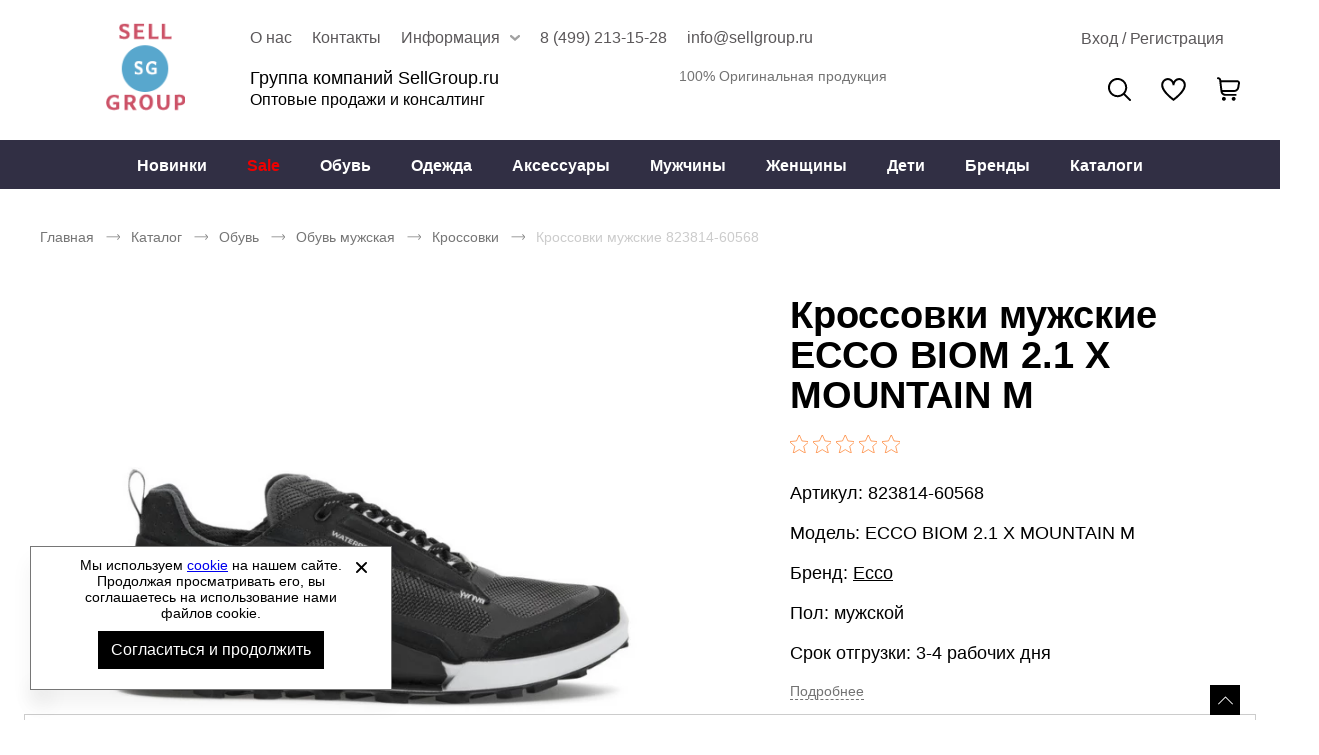

--- FILE ---
content_type: text/html; charset=UTF-8
request_url: https://sellgroup.ru/p/ecco-krossovki-muzhskie-823814-60568
body_size: 15855
content:
<!DOCTYPE html><html lang="ru"><head><title>Кроссовки мужские Ecco 823814-60568 купить оптом - Группа компаний SellGroup.ru</title><meta name="description" content="Кроссовки мужские Ecco 823814-60568 купить оптом без рядов со склада в Москве"><meta name="keywords" content=""><meta charset="utf-8"><link rel="apple-touch-icon" sizes="180x180" href="https://sellgroup.ru/themes/theme072/assets/favicon/apple-touch-icon.png?v=2"><link rel="icon" type="image/png" sizes="32x32" href="https://sellgroup.ru/themes/theme072/assets/favicon/favicon-32x32.png?v=2"><link rel="icon" type="image/png" sizes="16x16" href="https://sellgroup.ru/themes/theme072/assets/favicon/favicon-16x16.png?v=2"><link rel="manifest" href="https://sellgroup.ru/themes/theme072/assets/favicon/site.webmanifest?v=2"><link rel="mask-icon" href="https://sellgroup.ru/themes/theme072/assets/favicon/safari-pinned-tab.svg?v=2" color="#5bbad5"><meta name="msapplication-TileColor" content="#000000"><meta name="theme-color" content="#000000"><meta name="viewport" content="width=device-width, initial-scale=1, shrink-to-fit=no"><meta property="og:url" content="https://sellgroup.ru/p/ecco-krossovki-muzhskie-823814-60568"><meta property="og:title" content="Кроссовки мужские Ecco 823814-60568 купить оптом - Группа компаний SellGroup.ru"/><meta property="og:description" content="Кроссовки мужские Ecco 823814-60568 купить оптом без рядов со склада в Москве"/><meta property="og:type" content="website"><meta property="og:image" content="https://sellgroup.ru/storage/app/media/site/logo_mobile_sg_3.png"><meta property="og:image:type" content="image/png"><meta property="og:image:width" content="600"><meta property="og:image:height" content="600"><meta property="og:locale" content="ru_RU"><meta property="og:site_name" content="Группа компаний SellGroup.ru Оптовые продажи и консалтинг"><meta property="og:image:secure_url" content="https://sellgroup.ru/storage/app/media/site/logo_mobile_sg_3.png"><link rel="stylesheet" href="/themes/theme072/assets/css/common.css?id=dc8becdc5599897b1d99"><link rel="stylesheet" href="/themes/theme072/assets/css/product.css?id=e2dd6518f439e7d07051"></head><body itemscope itemtype="http://schema.org/WebPage" data-page-id="product"><div class="wrapper grid"><header class="header"><div class="header__wrapper"><button class="drawer-open__btn js-drawer-btn" aria-label="Открыть мобильное меню"></button><nav class="drawer-nav webkit-scroll" aria-label="Мобильное меню"><button type="button" class="drawer-nav__btn js-drawer-btn" aria-label="Открыть закрыть меню"></button><div class="drawer-nav__wrapper drawer-nav__wrapper_hidden"><ul class="drawer-nav__header-list" role="menubar"><li class="drawer-nav__header-item" role="menuitem"><a href="#" class="drawer-nav__header-link js-header-account">
                                            Вход / Регистрация
                                    </a></li><li class="drawer-nav__header_wishlist"><a href="/wishlist"><button type="button" class="wishlist-info" aria-label="" aria-controls="wishlist-content"></button></a></li></ul><ul class="drawer-nav__list js-drawer-nav__list-wrapper" role="menubar"><li class="drawer-nav__item" role="menuitem"><a href="https://sellgroup.ru/obuv"
                   title="Обувь"
                   class="drawer-nav__link js-drawer-nav-open-parent" data-category-id="2">
                    Обувь
                </a></li><li class="drawer-nav__item" role="menuitem"><a href="https://sellgroup.ru/odezhda"
                   title="Одежда"
                   class="drawer-nav__link js-drawer-nav-open-parent" data-category-id="3">
                    Одежда
                </a></li><li class="drawer-nav__item" role="menuitem"><a href="https://sellgroup.ru/aksessuary"
                   title="Аксессуары"
                   class="drawer-nav__link js-drawer-nav-open-parent" data-category-id="4">
                    Аксессуары
                </a></li><li class="drawer-nav__item" role="menuitem"><a href="https://sellgroup.ru/woman"
                   title="Женщины"
                   class="drawer-nav__link">
                    Женщины
                </a></li><li class="drawer-nav__item" role="menuitem"><a href="https://sellgroup.ru/man"
                   title="Мужчины"
                   class="drawer-nav__link">
                    Мужчины
                </a></li><li class="drawer-nav__item" role="menuitem"><a href="https://sellgroup.ru/kids"
                   title="Дети"
                   class="drawer-nav__link">
                    Дети
                </a></li><li class="drawer-nav__item" role="menuitem"><a href="https://sellgroup.ru/sale"
                   title="Sale"
                   class="drawer-nav__link">
                    Sale
                </a></li><li class="drawer-nav__item" role="menuitem"><a href="https://sellgroup.ru/novinki"
                   title="Новинки"
                   class="drawer-nav__link">
                    Новинки
                </a></li><li class="drawer-nav__item" role="menuitem"><a href="#"
               title="Бренды"
               class="drawer-nav__link js-drawer-nav-brand-open-parent">
                Бренды
            </a></li><li class="drawer-nav__item" role="menuitem"><a href="https://sellgroup.ru/catalogs"
                   title="Каталоги"
                   class="drawer-nav__link ">
                    Каталоги
                </a></li></ul><ul class="drawer-nav__footer-list" role="menubar"><li class="drawer-nav__footer-item" role="menuitem"><a href="https://sellgroup.ru/about"
                           title="О компании"
                           class="drawer-nav__footer-link ">
                            О компании
                        </a></li><li class="drawer-nav__footer-item" role="menuitem"><a href="https://sellgroup.ru/news"
                           title="Новости и акции"
                           class="drawer-nav__footer-link ">
                            Новости и акции
                        </a></li><li class="drawer-nav__footer-item" role="menuitem"><a href="https://sellgroup.ru/contacts"
                           title="Контакты"
                           class="drawer-nav__footer-link ">
                            Контакты
                        </a></li><li class="drawer-nav__footer-item" role="menuitem"><a href="https://sellgroup.ru/catalogs"
                           title="Скачать каталоги"
                           class="drawer-nav__footer-link ">
                            Скачать каталоги
                        </a></li><li class="drawer-nav__footer-item" role="menuitem"><a href="https://sellgroup.ru/faq"
                           title="Вопросы и ответы"
                           class="drawer-nav__footer-link ">
                            Вопросы и ответы
                        </a></li><li class="drawer-nav__footer-item" role="menuitem"><a href="https://sellgroup.ru/usloviya-sotrudnichestva"
                           title="Условия сотрудничества"
                           class="drawer-nav__footer-link ">
                            Условия сотрудничества
                        </a></li><li class="drawer-nav__footer-item" role="menuitem"><a href="https://sellgroup.ru/zakonodatelstvo"
                           title="Законодательство"
                           class="drawer-nav__footer-link ">
                            Законодательство
                        </a></li><li class="drawer-nav__footer-item" role="menuitem"><a href="https://sellgroup.ru/oplata"
                           title="Оплата"
                           class="drawer-nav__footer-link ">
                            Оплата
                        </a></li><li class="drawer-nav__footer-item" role="menuitem"><a href="https://sellgroup.ru/dostavka"
                           title="Доставка"
                           class="drawer-nav__footer-link ">
                            Доставка
                        </a></li><li class="drawer-nav__footer-item" role="menuitem"><a href="https://sellgroup.ru/certificate"
                           title="Сертификаты"
                           class="drawer-nav__footer-link ">
                            Сертификаты
                        </a></li><li class="drawer-nav__footer-item" role="menuitem"><a href="https://sellgroup.ru/size-chart"
                           title="Как подобрать размер?"
                           class="drawer-nav__footer-link ">
                            Как подобрать размер?
                        </a></li><li class="drawer-nav__footer-item" role="menuitem"><a href="https://sellgroup.ru/rabota-so-stranami-evrazijskogo-coyuza"
                           title="Работа со странами Евразийского Cоюза"
                           class="drawer-nav__footer-link ">
                            Работа со странами Евразийского Cоюза
                        </a></li></ul><ul class="drawer-nav__contact-list" role="menubar"><li class="drawer-nav__contact-item" role="menuitem"><a href="tel:84992131528"
                       class="drawer-nav__contact-link">
                        8 (499) 213-15-28
                    </a></li><li class="drawer-nav__contact-item" role="menuitem"><a href="mailto:info@sellgroup.ru"
                       class="drawer-nav__contact-link">
                        info@sellgroup.ru
                    </a></li></ul></div></nav><a href="https://sellgroup.ru" class="logo header__logo" aria-label="Перейти на главную страницу"><img src="/storage/app/media/site/logo_sg.png" alt="Брендовая одежда и обувь оптом" title="Брендовая одежда и обувь оптом" class="logo__img"><img src="/storage/app/media/site/logo_mobile_sg_3.png" alt="Брендовая одежда и обувь оптом" title="Брендовая одежда и обувь оптом" class="logo-mobile__img">
        Брендовая одежда и обувь оптом
    </a><div class="header__content"><div class="header-preview-nav__wrapper"><div class="header-preview-nav__container"><ul class="header-preview-nav__list"><li class="header-preview-nav__item tab__view "><a href="https://sellgroup.ru/about"
                       title="О нас"
                       class="header-preview-nav__link ">
                        О нас
                    </a></li><li class="header-preview-nav__item tab__view "><a href="https://sellgroup.ru/contacts"
                       title="Контакты"
                       class="header-preview-nav__link ">
                        Контакты
                    </a></li><li class="header-preview-nav__item tab__view more-information"><span
                       class="header-preview-nav__link ">
                        Информация
                    </span><ul class="header-preview-nav-children__list"><li class="header-preview-nav-children__item"><a href="https://sellgroup.ru/news"
                                   title="Новости и акции"
                                   class="header-preview-nav-children__link ">
                                    Новости и акции
                                </a></li><li class="header-preview-nav-children__item"><a href="https://sellgroup.ru/dostavka"
                                   title="Доставка"
                                   class="header-preview-nav-children__link ">
                                    Доставка
                                </a></li><li class="header-preview-nav-children__item"><a href="https://sellgroup.ru/oplata"
                                   title="Оплата"
                                   class="header-preview-nav-children__link ">
                                    Оплата
                                </a></li><li class="header-preview-nav-children__item"><a href="https://sellgroup.ru/zakonodatelstvo"
                                   title="Законодательство"
                                   class="header-preview-nav-children__link ">
                                    Законодательство
                                </a></li><li class="header-preview-nav-children__item"><a href="https://sellgroup.ru/faq"
                                   title="Вопросы и ответы"
                                   class="header-preview-nav-children__link ">
                                    Вопросы и ответы
                                </a></li><li class="header-preview-nav-children__item"><a href="https://sellgroup.ru/size-chart"
                                   title="Как подобрать размер?"
                                   class="header-preview-nav-children__link ">
                                    Как подобрать размер?
                                </a></li><li class="header-preview-nav-children__item"><a href="https://sellgroup.ru/certificate"
                                   title="Сертификаты"
                                   class="header-preview-nav-children__link ">
                                    Сертификаты
                                </a></li></ul></li><li class="header-preview-nav__item header-preview-nav__phone-item desktop__only"><a href="tel:84992131528" class="header-preview-nav__link">
                    8 (499) 213-15-28
                </a></li><li class="header-preview-nav__item desktop__only"><a href="mailto:info@sellgroup.ru" class="header-preview-nav__link">
                    info@sellgroup.ru
                </a></li></ul><ul class="header-preview-nav__account"><li class="userbar__item userbar__item_account _account-header-wrapper"><button type="button" class="header-account-info js-header-account" aria-label="Открыть личный кабинет" tabindex="-1"><span class="header-account-info__text">Вход / Регистрация</span></button></li></ul></div></div><div class="header-content__wrapper"><div class="header-text__wrapper"><span class="header-text__title">
        Группа компаний SellGroup.ru<br><span class="mini-text">Оптовые продажи и консалтинг</span></span><span class="header-text__note">
        100% Оригинальная продукция
    </span></div><div class="header__search"><button type="button" class="search__btn js-search-popup" aria-label="Открыть панель поиска">
        Поиск
    </button><div class="search-panel search-panel_hidden webkit-scroll"><button type="button" class="search-panel__close js-search-popup" role="button" arial-label="Закрыть"></button><b class="search-panel__title">Поиск</b><form action="/search" class="search-panel__form" method="get" arial-labelledby="Поиск"><div class="input search-panel__input"><label for="search-panel" class="input__label  search-panel__label">Поиск</label><input
        type="text"
        id="search-panel"
        name="search"
        class="input__field search-panel__input-field _shopaholic-search-input"
        data-was-change="false"
        
                                                    maxlength="100"
                                                autocomplete="off"
    ></div><button class="search-panel__button" type="submit" role="button" title="Начать поиск" aria-labelledby="Начать поиск"></button><div class="preloader search-panel__preloader"></div></form><div class="search-panel__result-wrapper"></div></div></div><ul class="userbar" aria-label="Зона клиента"><li class="userbar__item userbar__item_wishlist"><button type="button" class="wishlist-info js-wishlist" aria-label="" aria-controls="wishlist-content"><span class="wishlist-info__counter" aria-hidden="true"></span><span class="wishlist-info__text" aria-hidden="true"></span></button><div class="wishlist-info__panel webkit-scroll"></div></li><li class="userbar__item userbar__item_cart _shopaholic-cart-mini-wrapper"><button type="button" class="cart-info cart-info_empty js-cart-mini" aria-label="У вас нет товаров в корзине" tabindex="-1"><span class="cart-info__counter" aria-hidden="true"></span></button><div class="cart-info__panel webkit-scroll"></div></li></ul></div></div></div><div class="header-nav__wrapper"><div class="header-nav__panel"><nav class="header-nav header-nav_desktop" aria-labelledby="header-catalog-nav"><ul class="header-nav__list header-nav__list_desktop" role="menubar"><li class="header-nav__item header-nav__item_desktop" role="menuitem"><a href="https://sellgroup.ru/novinki"
                   title="Новинки"
                   class="header-nav__link 
                   "
                >Новинки
                </a></li><li class="header-nav__item header-nav__item_desktop" role="menuitem"><a href="https://sellgroup.ru/sale"
                   title="Sale"
                   class="header-nav__link 
                    red"
                >Sale
                </a></li><li class="header-nav__item header-nav__item_desktop" role="menuitem"><a href="https://sellgroup.ru/obuv"
                   title="Обувь"
                   class="header-nav__link 
                   "
                >Обувь
                </a><div class="sub-menu__list"><ul class="sub-menu__item sub-menu__item-two-column"><li class="category-list__item"><a class="title-column__link"
                                           title="Обувь женская"
                                           href="https://sellgroup.ru/obuv-woman">
                                            Обувь женская
                                        </a><ul class="column__list"><li class="category-column__item"><a class="header-column__link"
                                                           title="Ботинки"
                                                           href="https://sellgroup.ru/woman-botinki">
                                                            Ботинки
                                                        </a></li><li class="category-column__item"><a class="header-column__link"
                                                           title="Бутсы"
                                                           href="https://sellgroup.ru/woman-butsy">
                                                            Бутсы
                                                        </a></li><li class="category-column__item"><a class="header-column__link"
                                                           title="Кеды"
                                                           href="https://sellgroup.ru/woman-kedy">
                                                            Кеды
                                                        </a></li><li class="category-column__item"><a class="header-column__link"
                                                           title="Кроссовки"
                                                           href="https://sellgroup.ru/woman-krossovki">
                                                            Кроссовки
                                                        </a></li><li class="category-column__item"><a class="header-column__link"
                                                           title="Мокасины"
                                                           href="https://sellgroup.ru/woman-mokasiny">
                                                            Мокасины
                                                        </a></li><li class="category-column__item"><a class="header-column__link"
                                                           title="Пантолеты"
                                                           href="https://sellgroup.ru/woman-pantolety">
                                                            Пантолеты
                                                        </a></li><li class="category-column__item"><a class="header-column__link"
                                                           title="Сабо"
                                                           href="https://sellgroup.ru/woman-sabo">
                                                            Сабо
                                                        </a></li><li class="category-column__item"><a class="header-column__link"
                                                           title="Сандалии"
                                                           href="https://sellgroup.ru/woman-sandalii">
                                                            Сандалии
                                                        </a></li><li class="category-column__item"><a class="header-column__link"
                                                           title="Сапоги"
                                                           href="https://sellgroup.ru/woman-sapogi">
                                                            Сапоги
                                                        </a></li><li class="category-column__item"><a class="header-column__link"
                                                           title="Слипоны"
                                                           href="https://sellgroup.ru/woman-slipony">
                                                            Слипоны
                                                        </a></li><li class="category-column__item"><a class="header-column__link"
                                                           title="Туфли"
                                                           href="https://sellgroup.ru/woman-tufli">
                                                            Туфли
                                                        </a></li></ul></li><li class="category-list__item"><a class="title-column__link"
                                           title="Обувь мужская"
                                           href="https://sellgroup.ru/obuv-man">
                                            Обувь мужская
                                        </a><ul class="column__list"><li class="category-column__item"><a class="header-column__link"
                                                           title="Ботинки"
                                                           href="https://sellgroup.ru/man-botinki">
                                                            Ботинки
                                                        </a></li><li class="category-column__item"><a class="header-column__link"
                                                           title="Бутсы"
                                                           href="https://sellgroup.ru/man-butsy">
                                                            Бутсы
                                                        </a></li><li class="category-column__item"><a class="header-column__link"
                                                           title="Кеды"
                                                           href="https://sellgroup.ru/man-kedy">
                                                            Кеды
                                                        </a></li><li class="category-column__item"><a class="header-column__link"
                                                           title="Кроссовки"
                                                           href="https://sellgroup.ru/man-krossovki">
                                                            Кроссовки
                                                        </a></li><li class="category-column__item"><a class="header-column__link"
                                                           title="Мокасины"
                                                           href="https://sellgroup.ru/man-mokasiny">
                                                            Мокасины
                                                        </a></li><li class="category-column__item"><a class="header-column__link"
                                                           title="Пантолеты"
                                                           href="https://sellgroup.ru/man-pantolety">
                                                            Пантолеты
                                                        </a></li><li class="category-column__item"><a class="header-column__link"
                                                           title="Сабо"
                                                           href="https://sellgroup.ru/man-sabo">
                                                            Сабо
                                                        </a></li><li class="category-column__item"><a class="header-column__link"
                                                           title="Сандалии"
                                                           href="https://sellgroup.ru/man-sandalii">
                                                            Сандалии
                                                        </a></li><li class="category-column__item"><a class="header-column__link"
                                                           title="Слипоны"
                                                           href="https://sellgroup.ru/man-slipony">
                                                            Слипоны
                                                        </a></li><li class="category-column__item"><a class="header-column__link"
                                                           title="Туфли"
                                                           href="https://sellgroup.ru/man-tufli">
                                                            Туфли
                                                        </a></li></ul></li><li class="category-list__item"><a class="title-column__link"
                                           title="Обувь дети"
                                           href="https://sellgroup.ru/obuv-kids">
                                            Обувь дети
                                        </a><ul class="column__list"><li class="category-column__item"><a class="header-column__link"
                                                           title="Бутсы"
                                                           href="https://sellgroup.ru/kids-butsy">
                                                            Бутсы
                                                        </a></li><li class="category-column__item"><a class="header-column__link"
                                                           title="Кеды"
                                                           href="https://sellgroup.ru/kids-kedy">
                                                            Кеды
                                                        </a></li><li class="category-column__item"><a class="header-column__link"
                                                           title="Кроссовки"
                                                           href="https://sellgroup.ru/kids-krossovki">
                                                            Кроссовки
                                                        </a></li><li class="category-column__item"><a class="header-column__link"
                                                           title="Пантолеты"
                                                           href="https://sellgroup.ru/kids-pantolety">
                                                            Пантолеты
                                                        </a></li><li class="category-column__item"><a class="header-column__link"
                                                           title="Сабо"
                                                           href="https://sellgroup.ru/kids-sabo">
                                                            Сабо
                                                        </a></li><li class="category-column__item"><a class="header-column__link"
                                                           title="Сандалии"
                                                           href="https://sellgroup.ru/kids-sandalii">
                                                            Сандалии
                                                        </a></li><li class="category-column__item"><a class="header-column__link"
                                                           title="Сапоги"
                                                           href="https://sellgroup.ru/kids-sapogi">
                                                            Сапоги
                                                        </a></li><li class="category-column__item"><a class="header-column__link"
                                                           title="Слипоны"
                                                           href="https://sellgroup.ru/kids-slipony">
                                                            Слипоны
                                                        </a></li></ul></li></ul></div></li><li class="header-nav__item header-nav__item_desktop" role="menuitem"><a href="https://sellgroup.ru/odezhda"
                   title="Одежда"
                   class="header-nav__link 
                   "
                >Одежда
                </a><div class="sub-menu__list"><ul class="sub-menu__item sub-menu__item-two-column"><li class="category-list__item"><a class="title-column__link"
                                           title="Одежда женская"
                                           href="https://sellgroup.ru/odezhda-woman">
                                            Одежда женская
                                        </a><ul class="column__list"><li class="category-column__item"><a class="header-column__link"
                                                           title="Блузки"
                                                           href="https://sellgroup.ru/woman-bluzki">
                                                            Блузки
                                                        </a></li><li class="category-column__item"><a class="header-column__link"
                                                           title="Брюки"
                                                           href="https://sellgroup.ru/woman-bryuki">
                                                            Брюки
                                                        </a></li><li class="category-column__item"><a class="header-column__link"
                                                           title="Горнолыжка"
                                                           href="https://sellgroup.ru/woman-gornolyzhka">
                                                            Горнолыжка
                                                        </a></li><li class="category-column__item"><a class="header-column__link"
                                                           title="Джемперы"
                                                           href="https://sellgroup.ru/woman-dzhempery">
                                                            Джемперы
                                                        </a></li><li class="category-column__item"><a class="header-column__link"
                                                           title="Жилеты"
                                                           href="https://sellgroup.ru/woman-zhilety">
                                                            Жилеты
                                                        </a></li><li class="category-column__item"><a class="header-column__link"
                                                           title="Комбинезоны"
                                                           href="https://sellgroup.ru/woman-kombinezony">
                                                            Комбинезоны
                                                        </a></li><li class="category-column__item"><a class="header-column__link"
                                                           title="Кофты"
                                                           href="https://sellgroup.ru/woman-kofty">
                                                            Кофты
                                                        </a></li><li class="category-column__item"><a class="header-column__link"
                                                           title="Купальники"
                                                           href="https://sellgroup.ru/woman-kupalniki">
                                                            Купальники
                                                        </a></li><li class="category-column__item"><a class="header-column__link"
                                                           title="Куртки"
                                                           href="https://sellgroup.ru/woman-kurtki">
                                                            Куртки
                                                        </a></li><li class="category-column__item"><a class="header-column__link"
                                                           title="Лонгсливы"
                                                           href="https://sellgroup.ru/woman-longslivy">
                                                            Лонгсливы
                                                        </a></li><li class="category-column__item"><a class="header-column__link"
                                                           title="Майки"
                                                           href="https://sellgroup.ru/woman-mayki">
                                                            Майки
                                                        </a></li><li class="category-column__item"><a class="header-column__link"
                                                           title="Нижнее белье"
                                                           href="https://sellgroup.ru/woman-nizhnee-bele">
                                                            Нижнее белье
                                                        </a></li><li class="category-column__item"><a class="header-column__link"
                                                           title="Платья"
                                                           href="https://sellgroup.ru/woman-platya">
                                                            Платья
                                                        </a></li><li class="category-column__item"><a class="header-column__link"
                                                           title="Рубашки"
                                                           href="https://sellgroup.ru/woman-rubashki">
                                                            Рубашки
                                                        </a></li><li class="category-column__item"><a class="header-column__link"
                                                           title="Спортивные костюмы"
                                                           href="https://sellgroup.ru/woman-sportivnye-kostyumy">
                                                            Спортивные костюмы
                                                        </a></li><li class="category-column__item"><a class="header-column__link"
                                                           title="Термобелье"
                                                           href="https://sellgroup.ru/woman-termobele">
                                                            Термобелье
                                                        </a></li><li class="category-column__item"><a class="header-column__link"
                                                           title="Топы"
                                                           href="https://sellgroup.ru/woman-topy">
                                                            Топы
                                                        </a></li><li class="category-column__item"><a class="header-column__link"
                                                           title="Форма футбольная"
                                                           href="https://sellgroup.ru/woman-forma-futbolnaya">
                                                            Форма футбольная
                                                        </a></li><li class="category-column__item"><a class="header-column__link"
                                                           title="Футболки"
                                                           href="https://sellgroup.ru/woman-futbolki">
                                                            Футболки
                                                        </a></li><li class="category-column__item"><a class="header-column__link"
                                                           title="Шорты"
                                                           href="https://sellgroup.ru/woman-shorty">
                                                            Шорты
                                                        </a></li><li class="category-column__item"><a class="header-column__link"
                                                           title="Юбки"
                                                           href="https://sellgroup.ru/woman-yubki">
                                                            Юбки
                                                        </a></li></ul></li><li class="category-list__item"><a class="title-column__link"
                                           title="Одежда мужская"
                                           href="https://sellgroup.ru/odezhda-man">
                                            Одежда мужская
                                        </a><ul class="column__list"><li class="category-column__item"><a class="header-column__link"
                                                           title="Брюки"
                                                           href="https://sellgroup.ru/man-bryuki">
                                                            Брюки
                                                        </a></li><li class="category-column__item"><a class="header-column__link"
                                                           title="Горнолыжка"
                                                           href="https://sellgroup.ru/man-gornolyzhka">
                                                            Горнолыжка
                                                        </a></li><li class="category-column__item"><a class="header-column__link"
                                                           title="Джемперы"
                                                           href="https://sellgroup.ru/man-dzhempery">
                                                            Джемперы
                                                        </a></li><li class="category-column__item"><a class="header-column__link"
                                                           title="Жилеты"
                                                           href="https://sellgroup.ru/man-zhilety">
                                                            Жилеты
                                                        </a></li><li class="category-column__item"><a class="header-column__link"
                                                           title="Комбинезоны"
                                                           href="https://sellgroup.ru/man-kombinezony">
                                                            Комбинезоны
                                                        </a></li><li class="category-column__item"><a class="header-column__link"
                                                           title="Кофты"
                                                           href="https://sellgroup.ru/man-kofty">
                                                            Кофты
                                                        </a></li><li class="category-column__item"><a class="header-column__link"
                                                           title="Куртки"
                                                           href="https://sellgroup.ru/man-kurtki">
                                                            Куртки
                                                        </a></li><li class="category-column__item"><a class="header-column__link"
                                                           title="Лонгсливы"
                                                           href="https://sellgroup.ru/man-longslivy">
                                                            Лонгсливы
                                                        </a></li><li class="category-column__item"><a class="header-column__link"
                                                           title="Майки"
                                                           href="https://sellgroup.ru/man-mayki">
                                                            Майки
                                                        </a></li><li class="category-column__item"><a class="header-column__link"
                                                           title="Нижнее белье"
                                                           href="https://sellgroup.ru/man-nizhnee-bele">
                                                            Нижнее белье
                                                        </a></li><li class="category-column__item"><a class="header-column__link"
                                                           title="Рубашки"
                                                           href="https://sellgroup.ru/man-rubashki">
                                                            Рубашки
                                                        </a></li><li class="category-column__item"><a class="header-column__link"
                                                           title="Спортивные костюмы"
                                                           href="https://sellgroup.ru/man-sportivnye-kostyumy">
                                                            Спортивные костюмы
                                                        </a></li><li class="category-column__item"><a class="header-column__link"
                                                           title="Термобелье"
                                                           href="https://sellgroup.ru/man-termobele">
                                                            Термобелье
                                                        </a></li><li class="category-column__item"><a class="header-column__link"
                                                           title="Форма футбольная"
                                                           href="https://sellgroup.ru/man-forma-futbolnaya">
                                                            Форма футбольная
                                                        </a></li><li class="category-column__item"><a class="header-column__link"
                                                           title="Футболки"
                                                           href="https://sellgroup.ru/man-futbolki">
                                                            Футболки
                                                        </a></li><li class="category-column__item"><a class="header-column__link"
                                                           title="Шорты"
                                                           href="https://sellgroup.ru/man-shorty">
                                                            Шорты
                                                        </a></li></ul></li><li class="category-list__item"><a class="title-column__link"
                                           title="Одежда детская"
                                           href="https://sellgroup.ru/odezhda-kids">
                                            Одежда детская
                                        </a><ul class="column__list"><li class="category-column__item"><a class="header-column__link"
                                                           title="Брюки"
                                                           href="https://sellgroup.ru/kids-bryuki">
                                                            Брюки
                                                        </a></li><li class="category-column__item"><a class="header-column__link"
                                                           title="Джемперы"
                                                           href="https://sellgroup.ru/kids-dzhempery">
                                                            Джемперы
                                                        </a></li><li class="category-column__item"><a class="header-column__link"
                                                           title="Купальники"
                                                           href="https://sellgroup.ru/kids-kupalniki">
                                                            Купальники
                                                        </a></li><li class="category-column__item"><a class="header-column__link"
                                                           title="Куртки"
                                                           href="https://sellgroup.ru/kids-kurtki">
                                                            Куртки
                                                        </a></li><li class="category-column__item"><a class="header-column__link"
                                                           title="Лонгсливы"
                                                           href="https://sellgroup.ru/kids-longslivy">
                                                            Лонгсливы
                                                        </a></li><li class="category-column__item"><a class="header-column__link"
                                                           title="Майки"
                                                           href="https://sellgroup.ru/kids-mayki">
                                                            Майки
                                                        </a></li><li class="category-column__item"><a class="header-column__link"
                                                           title="Спортивные костюмы"
                                                           href="https://sellgroup.ru/kids-sportivnye-kostyumy">
                                                            Спортивные костюмы
                                                        </a></li><li class="category-column__item"><a class="header-column__link"
                                                           title="Топы"
                                                           href="https://sellgroup.ru/kids-topy">
                                                            Топы
                                                        </a></li><li class="category-column__item"><a class="header-column__link"
                                                           title="Футболки"
                                                           href="https://sellgroup.ru/kids-futbolki">
                                                            Футболки
                                                        </a></li><li class="category-column__item"><a class="header-column__link"
                                                           title="Шорты"
                                                           href="https://sellgroup.ru/kids-shorty">
                                                            Шорты
                                                        </a></li></ul></li></ul></div></li><li class="header-nav__item header-nav__item_desktop" role="menuitem"><a href="https://sellgroup.ru/aksessuary"
                   title="Аксессуары"
                   class="header-nav__link 
                   "
                >Аксессуары
                </a><div class="sub-menu__list"><ul class="sub-menu__item "><li class="category-column__item"><a class="header-column__link"
                                           title="Защита"
                                           href="https://sellgroup.ru/zashchita">
                                            Защита
                                        </a></li><li class="category-column__item"><a class="header-column__link"
                                           title="Инвентарь"
                                           href="https://sellgroup.ru/inventar">
                                            Инвентарь
                                        </a></li><li class="category-column__item"><a class="header-column__link"
                                           title="Кепки"
                                           href="https://sellgroup.ru/kepki">
                                            Кепки
                                        </a></li><li class="category-column__item"><a class="header-column__link"
                                           title="Кошельки"
                                           href="https://sellgroup.ru/koshelki">
                                            Кошельки
                                        </a></li><li class="category-column__item"><a class="header-column__link"
                                           title="Мячи"
                                           href="https://sellgroup.ru/myachi">
                                            Мячи
                                        </a></li><li class="category-column__item"><a class="header-column__link"
                                           title="Носки"
                                           href="https://sellgroup.ru/noski">
                                            Носки
                                        </a></li><li class="category-column__item"><a class="header-column__link"
                                           title="Перчатки"
                                           href="https://sellgroup.ru/perchatki">
                                            Перчатки
                                        </a></li><li class="category-column__item"><a class="header-column__link"
                                           title="Платки"
                                           href="https://sellgroup.ru/platki">
                                            Платки
                                        </a></li><li class="category-column__item"><a class="header-column__link"
                                           title="Повязки"
                                           href="https://sellgroup.ru/povyazki">
                                            Повязки
                                        </a></li><li class="category-column__item"><a class="header-column__link"
                                           title="Ремни"
                                           href="https://sellgroup.ru/remni">
                                            Ремни
                                        </a></li><li class="category-column__item"><a class="header-column__link"
                                           title="Рюкзаки"
                                           href="https://sellgroup.ru/ryukzaki">
                                            Рюкзаки
                                        </a></li><li class="category-column__item"><a class="header-column__link"
                                           title="Сумки на пояс"
                                           href="https://sellgroup.ru/sumki-na-poyas">
                                            Сумки на пояс
                                        </a></li><li class="category-column__item"><a class="header-column__link"
                                           title="Сумки спортивные"
                                           href="https://sellgroup.ru/sumki-sportivnye">
                                            Сумки спортивные
                                        </a></li><li class="category-column__item"><a class="header-column__link"
                                           title="Фитнес"
                                           href="https://sellgroup.ru/fitnes">
                                            Фитнес
                                        </a></li><li class="category-column__item"><a class="header-column__link"
                                           title="Шапки"
                                           href="https://sellgroup.ru/shapki">
                                            Шапки
                                        </a></li><li class="category-column__item"><a class="header-column__link"
                                           title="Шарфы"
                                           href="https://sellgroup.ru/sharfy">
                                            Шарфы
                                        </a></li></ul></div></li><li class="header-nav__item header-nav__item_desktop" role="menuitem"><a href="https://sellgroup.ru/man"
                   title="Мужчины"
                   class="header-nav__link 
                   "
                >Мужчины
                </a></li><li class="header-nav__item header-nav__item_desktop" role="menuitem"><a href="https://sellgroup.ru/woman"
                   title="Женщины"
                   class="header-nav__link 
                   "
                >Женщины
                </a></li><li class="header-nav__item header-nav__item_desktop" role="menuitem"><a href="https://sellgroup.ru/kids"
                   title="Дети"
                   class="header-nav__link 
                   "
                >Дети
                </a></li><li class="header-nav__item header-nav__item_desktop" role="menuitem"><a href="/brands"
                   title="Бренды"
                   class="header-nav__link">Бренды</a><div class="sub-menu__list sub-menu__brand-list"><ul class="sub-menu__item"><li class="category-column__item"><a class="header-column__link"
                                   title="4F"
                                   href="/catalog/catalog-4f">
                                    4F
                                </a></li><li class="category-column__item"><a class="header-column__link"
                                   title="Adidas"
                                   href="/catalog/catalog-adidas">
                                    Adidas
                                </a></li><li class="category-column__item"><a class="header-column__link"
                                   title="Asics"
                                   href="/catalog/catalog-asics">
                                    Asics
                                </a></li><li class="category-column__item"><a class="header-column__link"
                                   title="Bilcee"
                                   href="/catalog/catalog-bilcee">
                                    Bilcee
                                </a></li><li class="category-column__item"><a class="header-column__link"
                                   title="Nike"
                                   href="/catalog/catalog-nike">
                                    Nike
                                </a></li><li class="category-column__item"><a class="header-column__link"
                                   title="Puma"
                                   href="/catalog/catalog-puma">
                                    Puma
                                </a></li><li class="category-column__item"><a class="header-column__link"
                                   title="Reebok"
                                   href="/catalog/catalog-reebok">
                                    Reebok
                                </a></li><li class="category-column__item"><a class="header-column__link"
                                   title="LEVIS"
                                   href="/catalog/catalog-levis">
                                    LEVIS
                                </a></li><li class="category-column__item"><a class="header-column__link"
                                   title="Under Armour"
                                   href="/catalog/catalog-under-armour">
                                    Under Armour
                                </a></li><li class="category-column__item"><a class="header-column__link"
                               title="Посмотреть все бренды"
                               href="/brands">
                                Посмотреть все бренды
                            </a></li></ul></div></li><li class="header-nav__item header-nav__item_desktop" role="menuitem"><a href="https://sellgroup.ru/catalogs"
                   title="Каталоги"
                   class="header-nav__link ">
                    Каталоги
                </a></li></ul></nav></div></div><section class="through-slider swiper-container"><ul class="through-slider__list swiper-wrapper"></ul></section></header><main class="main subgrid full-width"><nav class="breadcrumbs product-info__breadcrumbs" role="navigation"><ul class="breadcrumbs__list" aria-label="breadcrumbs" itemscope itemtype="http://schema.org/BreadcrumbList"><li class="breadcrumbs__item" itemprop="itemListElement" itemscope
                    itemtype="http://schema.org/ListItem"><span itemprop="name"><a class="breadcrumbs__link" href="https://sellgroup.ru" itemtype="http://schema.org/Thing"
                       itemprop="item">
                        Главная
                    </a></span><meta itemprop="position" content="1"/></li><li class="breadcrumbs__item" itemprop="itemListElement" itemscope
                    itemtype="http://schema.org/ListItem"><span itemprop="name"><a class="breadcrumbs__link" href="https://sellgroup.ru/catalog" itemtype="http://schema.org/Thing"
                       itemprop="item">
                        Каталог
                    </a></span><meta itemprop="position" content="2"/></li><li class="breadcrumbs__item" itemprop="itemListElement" itemscope
                    itemtype="http://schema.org/ListItem"><span itemprop="name"><a class="breadcrumbs__link" href="https://sellgroup.ru/obuv" itemtype="http://schema.org/Thing"
                       itemprop="item">
                        Обувь
                    </a></span><meta itemprop="position" content="3"/></li><li class="breadcrumbs__item" itemprop="itemListElement" itemscope
                    itemtype="http://schema.org/ListItem"><span itemprop="name"><a class="breadcrumbs__link" href="https://sellgroup.ru/obuv-man" itemtype="http://schema.org/Thing"
                       itemprop="item">
                        Обувь мужская
                    </a></span><meta itemprop="position" content="4"/></li><li class="breadcrumbs__item" itemprop="itemListElement" itemscope
                    itemtype="http://schema.org/ListItem"><span itemprop="name"><a class="breadcrumbs__link" href="https://sellgroup.ru/man-krossovki" itemtype="http://schema.org/Thing"
                       itemprop="item">
                        Кроссовки
                    </a></span><meta itemprop="position" content="5"/></li><li class="breadcrumbs__item" itemprop="itemListElement" itemscope
                    itemtype="http://schema.org/ListItem"><span class="breadcrumbs-no__link" itemprop="name">
                        Кроссовки мужские 823814-60568
                    </span><meta itemprop="position" content="6"/></li></ul></nav><section class="product-info _shopaholic-product-wrapper" itemscope itemtype="https://schema.org/Product"
         data-product-id="148380"><section class="product-slider product-info__slider"><div class="product-slider__label-container"></div><div class="product-slider__container swiper-container"><ul class="product-slider__wrapper swiper-wrapper"><li class="product-slider__slide swiper-slide"><span class="product-slider__link"><a class="product-slider__fancybox fancybox-thumb" rel="fancybox-thumb"
                                   data-fancybox="images"
                                   href="https://img.sellgroup.ru/public/663/caf/6c7/thumb_565582_1000_1000_0_0_auto.jpg"
                                   title="Кроссовки мужские Ecco 823814-60568"><div class="product-slider__img-dummy"></div><picture class="product-slider__img-container"><source media="(min-width:769px)"
                                            data-srcset="https://img.sellgroup.ru/public/663/caf/6c7/thumb_565582_650_650_0_0_auto.webp"
                                            type="image/webp"><source media="(min-width:769px)"
                                            data-srcset="https://img.sellgroup.ru/public/663/caf/6c7/thumb_565582_650_650_0_0_auto.jpg"
                                            type="image/jpeg"><source media="(max-width:768px)"
                                            data-srcset="https://img.sellgroup.ru/public/663/caf/6c7/thumb_565582_650_650_0_0_auto.webp"
                                            type="image/webp"><source media="(max-width:768px)"
                                            data-srcset="https://img.sellgroup.ru/public/663/caf/6c7/thumb_565582_650_650_0_0_auto.jpg"
                                            type="image/jpeg"><img class="product-slider__img js-lazy-load"
                                         data-src="https://img.sellgroup.ru/public/663/caf/6c7/thumb_565582_650_650_0_0_auto.jpg" itemprop="image"
                                         alt="" title=""></picture></a><div class="preloader product-slider__preloader"></div></span></li><li class="product-slider__slide swiper-slide"><span class="product-slider__link"><a class="product-slider__fancybox fancybox-thumb" rel="fancybox-thumb"
                                   data-fancybox="images"
                                   href="https://img.sellgroup.ru/public/663/caf/6c8/thumb_565583_1000_1000_0_0_auto.jpg"
                                   title="Кроссовки мужские Ecco 823814-60568"><div class="product-slider__img-dummy"></div><picture class="product-slider__img-container"><source media="(min-width:769px)"
                                            data-srcset="https://img.sellgroup.ru/public/663/caf/6c8/thumb_565583_650_650_0_0_auto.webp"
                                            type="image/webp"><source media="(min-width:769px)"
                                            data-srcset="https://img.sellgroup.ru/public/663/caf/6c8/thumb_565583_650_650_0_0_auto.jpg"
                                            type="image/jpeg"><source media="(max-width:768px)"
                                            data-srcset="https://img.sellgroup.ru/public/663/caf/6c8/thumb_565583_650_650_0_0_auto.webp"
                                            type="image/webp"><source media="(max-width:768px)"
                                            data-srcset="https://img.sellgroup.ru/public/663/caf/6c8/thumb_565583_650_650_0_0_auto.jpg"
                                            type="image/jpeg"><img class="product-slider__img js-lazy-load"
                                         data-src="https://img.sellgroup.ru/public/663/caf/6c8/thumb_565583_650_650_0_0_auto.jpg" itemprop="image"
                                         alt="" title=""></picture></a><div class="preloader product-slider__preloader"></div></span></li><li class="product-slider__slide swiper-slide"><span class="product-slider__link"><a class="product-slider__fancybox fancybox-thumb" rel="fancybox-thumb"
                                   data-fancybox="images"
                                   href="https://img.sellgroup.ru/public/663/caf/6c9/thumb_565584_1000_1000_0_0_auto.jpg"
                                   title="Кроссовки мужские Ecco 823814-60568"><div class="product-slider__img-dummy"></div><picture class="product-slider__img-container"><source media="(min-width:769px)"
                                            data-srcset="https://img.sellgroup.ru/public/663/caf/6c9/thumb_565584_650_650_0_0_auto.webp"
                                            type="image/webp"><source media="(min-width:769px)"
                                            data-srcset="https://img.sellgroup.ru/public/663/caf/6c9/thumb_565584_650_650_0_0_auto.jpg"
                                            type="image/jpeg"><source media="(max-width:768px)"
                                            data-srcset="https://img.sellgroup.ru/public/663/caf/6c9/thumb_565584_650_650_0_0_auto.webp"
                                            type="image/webp"><source media="(max-width:768px)"
                                            data-srcset="https://img.sellgroup.ru/public/663/caf/6c9/thumb_565584_650_650_0_0_auto.jpg"
                                            type="image/jpeg"><img class="product-slider__img js-lazy-load"
                                         data-src="https://img.sellgroup.ru/public/663/caf/6c9/thumb_565584_650_650_0_0_auto.jpg" itemprop="image"
                                         alt="" title=""></picture></a><div class="preloader product-slider__preloader"></div></span></li><li class="product-slider__slide swiper-slide"><span class="product-slider__link"><a class="product-slider__fancybox fancybox-thumb" rel="fancybox-thumb"
                                   data-fancybox="images"
                                   href="https://img.sellgroup.ru/public/663/caf/6ca/thumb_565585_1000_1000_0_0_auto.jpg"
                                   title="Кроссовки мужские Ecco 823814-60568"><div class="product-slider__img-dummy"></div><picture class="product-slider__img-container"><source media="(min-width:769px)"
                                            data-srcset="https://img.sellgroup.ru/public/663/caf/6ca/thumb_565585_650_650_0_0_auto.webp"
                                            type="image/webp"><source media="(min-width:769px)"
                                            data-srcset="https://img.sellgroup.ru/public/663/caf/6ca/thumb_565585_650_650_0_0_auto.jpg"
                                            type="image/jpeg"><source media="(max-width:768px)"
                                            data-srcset="https://img.sellgroup.ru/public/663/caf/6ca/thumb_565585_650_650_0_0_auto.webp"
                                            type="image/webp"><source media="(max-width:768px)"
                                            data-srcset="https://img.sellgroup.ru/public/663/caf/6ca/thumb_565585_650_650_0_0_auto.jpg"
                                            type="image/jpeg"><img class="product-slider__img js-lazy-load"
                                         data-src="https://img.sellgroup.ru/public/663/caf/6ca/thumb_565585_650_650_0_0_auto.jpg" itemprop="image"
                                         alt="" title=""></picture></a><div class="preloader product-slider__preloader"></div></span></li></ul></div><div class="product-slider__pagination"></div><div class="product-nav-slider product-nav-slider_visually-hidden swiper-container"><ul class="product-nav-slider__wrapper swiper-wrapper"><li class="product-nav-slider__slide swiper-slide"><span class="product-nav-slider__link"><picture class="product-nav-slider__img-container"><source media="(min-width:769px)"
                                        data-srcset="https://img.sellgroup.ru/public/663/caf/6c7/thumb_565582_160_160_0_0_auto.webp"
                                        type="image/webp"><source media="(min-width:769px)"
                                        data-srcset="https://img.sellgroup.ru/public/663/caf/6c7/thumb_565582_160_160_0_0_auto.jpg"
                                        type="image/jpeg"><source media="(max-width:768px)"
                                        data-srcset="https://img.sellgroup.ru/public/663/caf/6c7/thumb_565582_160_160_0_0_auto.webp"
                                        type="image/webp"><source media="(max-width:768px)"
                                        data-srcset="https://img.sellgroup.ru/public/663/caf/6c7/thumb_565582_160_160_0_0_auto.jpg"
                                        type="image/jpeg"><img class="product-nav-slider__img js-lazy-load"
                                     data-src="https://img.sellgroup.ru/public/663/caf/6c7/thumb_565582_160_160_0_0_auto.jpg" itemprop="image"
                                     alt="" title=""></picture><div class="preloader product-nav-slider__preloader"></div></span></li><li class="product-nav-slider__slide swiper-slide"><span class="product-nav-slider__link"><picture class="product-nav-slider__img-container"><source media="(min-width:769px)"
                                        data-srcset="https://img.sellgroup.ru/public/663/caf/6c8/thumb_565583_160_160_0_0_auto.webp"
                                        type="image/webp"><source media="(min-width:769px)"
                                        data-srcset="https://img.sellgroup.ru/public/663/caf/6c8/thumb_565583_160_160_0_0_auto.jpg"
                                        type="image/jpeg"><source media="(max-width:768px)"
                                        data-srcset="https://img.sellgroup.ru/public/663/caf/6c8/thumb_565583_160_160_0_0_auto.webp"
                                        type="image/webp"><source media="(max-width:768px)"
                                        data-srcset="https://img.sellgroup.ru/public/663/caf/6c8/thumb_565583_160_160_0_0_auto.jpg"
                                        type="image/jpeg"><img class="product-nav-slider__img js-lazy-load"
                                     data-src="https://img.sellgroup.ru/public/663/caf/6c8/thumb_565583_160_160_0_0_auto.jpg" itemprop="image"
                                     alt="" title=""></picture><div class="preloader product-nav-slider__preloader"></div></span></li><li class="product-nav-slider__slide swiper-slide"><span class="product-nav-slider__link"><picture class="product-nav-slider__img-container"><source media="(min-width:769px)"
                                        data-srcset="https://img.sellgroup.ru/public/663/caf/6c9/thumb_565584_160_160_0_0_auto.webp"
                                        type="image/webp"><source media="(min-width:769px)"
                                        data-srcset="https://img.sellgroup.ru/public/663/caf/6c9/thumb_565584_160_160_0_0_auto.jpg"
                                        type="image/jpeg"><source media="(max-width:768px)"
                                        data-srcset="https://img.sellgroup.ru/public/663/caf/6c9/thumb_565584_160_160_0_0_auto.webp"
                                        type="image/webp"><source media="(max-width:768px)"
                                        data-srcset="https://img.sellgroup.ru/public/663/caf/6c9/thumb_565584_160_160_0_0_auto.jpg"
                                        type="image/jpeg"><img class="product-nav-slider__img js-lazy-load"
                                     data-src="https://img.sellgroup.ru/public/663/caf/6c9/thumb_565584_160_160_0_0_auto.jpg" itemprop="image"
                                     alt="" title=""></picture><div class="preloader product-nav-slider__preloader"></div></span></li><li class="product-nav-slider__slide swiper-slide"><span class="product-nav-slider__link"><picture class="product-nav-slider__img-container"><source media="(min-width:769px)"
                                        data-srcset="https://img.sellgroup.ru/public/663/caf/6ca/thumb_565585_160_160_0_0_auto.webp"
                                        type="image/webp"><source media="(min-width:769px)"
                                        data-srcset="https://img.sellgroup.ru/public/663/caf/6ca/thumb_565585_160_160_0_0_auto.jpg"
                                        type="image/jpeg"><source media="(max-width:768px)"
                                        data-srcset="https://img.sellgroup.ru/public/663/caf/6ca/thumb_565585_160_160_0_0_auto.webp"
                                        type="image/webp"><source media="(max-width:768px)"
                                        data-srcset="https://img.sellgroup.ru/public/663/caf/6ca/thumb_565585_160_160_0_0_auto.jpg"
                                        type="image/jpeg"><img class="product-nav-slider__img js-lazy-load"
                                     data-src="https://img.sellgroup.ru/public/663/caf/6ca/thumb_565585_160_160_0_0_auto.jpg" itemprop="image"
                                     alt="" title=""></picture><div class="preloader product-nav-slider__preloader"></div></span></li></ul></div></section><div class="product-info__wrapper"><h1 class="product__info-title"
            itemprop="name">
            Кроссовки мужские ECCO BIOM 2.1 X MOUNTAIN M
        </h1><div class="rating product-info__rating" itemprop="aggregateRating" itemscope itemtype="http://schema.org/AggregateRating"><span class="rating__value" aria-label="Rating  from 5 based on  reviews"><svg class="rating__image" aria-hidden="true" version="1.1" xmlns="http://www.w3.org/2000/svg" xmlns:xlink="http://www.w3.org/1999/xlink"
            xmlns:sketchjs="https://sketch.io/dtd/" width="30" height="30" viewBox="0 0 30 30"><defs><linearGradient id="product1" gradientUnits="objectBoundingBox" x1="0" y1="0" x2="1" y2="0"><stop offset="0" style="stop-color:#ffb805;" /><stop offset="0" style="stop-color:#dcdcdc;" /></linearGradient></defs><g transform="matrix(1.0263157894736834,0,0,1,-1,-0.9999999999999986)"><path d="M20.388,10.918L32,12.118l-8.735,7.749L25.914,
                            31.4l-9.893-6.088L6.127,31.4l2.695-11.533L0,
                            12.118l11.547-1.2L16.026,0.6L20.388,10.918z"
                    style="fill: none; stroke: #fe6500; stroke-width: 1;" /></g></svg><svg class="rating__image" aria-hidden="true" version="1.1" xmlns="http://www.w3.org/2000/svg" xmlns:xlink="http://www.w3.org/1999/xlink"
            xmlns:sketchjs="https://sketch.io/dtd/" width="30" height="30" viewBox="0 0 30 30"><defs><linearGradient id="product2" gradientUnits="objectBoundingBox" x1="0" y1="0" x2="1" y2="0"><stop offset="0" style="stop-color:#ffb805;" /><stop offset="0" style="stop-color:#dcdcdc;" /></linearGradient></defs><g transform="matrix(1.0263157894736834,0,0,1,-1,-0.9999999999999986)"><path d="M20.388,10.918L32,12.118l-8.735,7.749L25.914,
                            31.4l-9.893-6.088L6.127,31.4l2.695-11.533L0,
                            12.118l11.547-1.2L16.026,0.6L20.388,10.918z"
                    style="fill: none; stroke: #fe6500; stroke-width: 1;" /></g></svg><svg class="rating__image" aria-hidden="true" version="1.1" xmlns="http://www.w3.org/2000/svg" xmlns:xlink="http://www.w3.org/1999/xlink"
            xmlns:sketchjs="https://sketch.io/dtd/" width="30" height="30" viewBox="0 0 30 30"><defs><linearGradient id="product3" gradientUnits="objectBoundingBox" x1="0" y1="0" x2="1" y2="0"><stop offset="0" style="stop-color:#ffb805;" /><stop offset="0" style="stop-color:#dcdcdc;" /></linearGradient></defs><g transform="matrix(1.0263157894736834,0,0,1,-1,-0.9999999999999986)"><path d="M20.388,10.918L32,12.118l-8.735,7.749L25.914,
                            31.4l-9.893-6.088L6.127,31.4l2.695-11.533L0,
                            12.118l11.547-1.2L16.026,0.6L20.388,10.918z"
                    style="fill: none; stroke: #fe6500; stroke-width: 1;" /></g></svg><svg class="rating__image" aria-hidden="true" version="1.1" xmlns="http://www.w3.org/2000/svg" xmlns:xlink="http://www.w3.org/1999/xlink"
            xmlns:sketchjs="https://sketch.io/dtd/" width="30" height="30" viewBox="0 0 30 30"><defs><linearGradient id="product4" gradientUnits="objectBoundingBox" x1="0" y1="0" x2="1" y2="0"><stop offset="0" style="stop-color:#ffb805;" /><stop offset="0" style="stop-color:#dcdcdc;" /></linearGradient></defs><g transform="matrix(1.0263157894736834,0,0,1,-1,-0.9999999999999986)"><path d="M20.388,10.918L32,12.118l-8.735,7.749L25.914,
                            31.4l-9.893-6.088L6.127,31.4l2.695-11.533L0,
                            12.118l11.547-1.2L16.026,0.6L20.388,10.918z"
                    style="fill: none; stroke: #fe6500; stroke-width: 1;" /></g></svg><svg class="rating__image" aria-hidden="true" version="1.1" xmlns="http://www.w3.org/2000/svg" xmlns:xlink="http://www.w3.org/1999/xlink"
            xmlns:sketchjs="https://sketch.io/dtd/" width="30" height="30" viewBox="0 0 30 30"><defs><linearGradient id="product5" gradientUnits="objectBoundingBox" x1="0" y1="0" x2="1" y2="0"><stop offset="0" style="stop-color:#ffb805;" /><stop offset="0" style="stop-color:#dcdcdc;" /></linearGradient></defs><g transform="matrix(1.0263157894736834,0,0,1,-1,-0.9999999999999986)"><path d="M20.388,10.918L32,12.118l-8.735,7.749L25.914,
                            31.4l-9.893-6.088L6.127,31.4l2.695-11.533L0,
                            12.118l11.547-1.2L16.026,0.6L20.388,10.918z"
                    style="fill: none; stroke: #fe6500; stroke-width: 1;" /></g></svg></span><meta itemProp="bestRating" content="5"><meta itemProp="worstRating" content="0"><meta itemProp="ratingValue" content=""></div><p class="product__info-feature">Артикул: 823814-60568</p><p class="product__info-feature">Модель: ECCO BIOM 2.1 X MOUNTAIN M</p><p class="product__info-feature">Бренд: <a
                href="/catalog/catalog-ecco"
                class="product__info-brand-link"
                target="_blank">Ecco</a></p><p class="product__info-feature">Пол: мужской</p><p class="product__info-feature">Срок отгрузки: 3-4 рабочих дня</p><a class="product__info-more-link" href="#feature-tab">
            Подробнее
        </a></div><div class="product-info__detail-wrapper"><form action="#" class="product-info__form"><div class="product-info__size"><input type="hidden" name='offer_id' value=></div><div class="product-info-quantity__total-block">
                В наличии: <span class="_quantity-total">--</span></div><div class="product-info__btn-block"><span class="button product-info__btn product-info__btn_not-available">Закончился</span><div class="preloader product-info__preloader"></div><div class="tooltip product-info__tooltip ">Товар добавлен в корзину</div><button class="wishlist-add  _shopaholic-add-wish-list-button" aria-label="Добавить в избранное" type="button"><svg class="wishlist-add__icon wishlist-add__icon_not-favorite " aria-hidden="true" width="25px" height="22px" viewBox="0 0 25 22" version="1.1" xmlns="http://www.w3.org/2000/svg" xmlns:xlink="http://www.w3.org/1999/xlink"><g stroke="none" stroke-width="1" fill="none" fill-rule="evenodd"><g class="wishlist-add__stroke" transform="translate(-1162.000000, -69.000000)" fill="#000" fill-rule="nonzero"><g transform="translate(1162.000000, 69.000000)"><path d="M12.6494024,22 C12.4501992,22 12.250996,22 12.1513944,21.8990826 C12.1513944,21.8990826 12.0517928,21.7981651 12.0517928,21.7981651 L11.752988,21.5963303 C10.9561753,21.0917431 9.16334661,19.7798165 7.8685259,18.7706422 C3.187251,15.0366972 0.796812749,12.412844 0.398406375,10.3944954 C0.199203187,9.68807339 0.0996015936,8.88073394 0,8.0733945 C0,5.85321101 0.796812749,3.73394495 2.29083665,2.22018349 C3.58565737,0.80733945 5.37848606,0.100917431 7.17131474,0.100917431 C9.26294821,0.100917431 11.1553785,0.908256881 12.4501992,2.42201835 C13.7450199,0.908256881 15.6374502,0 17.7290837,0 L17.8286853,0 C21.7131474,0 25,3.43119266 25,7.7706422 C25,8.57798165 24.9003984,9.3853211 24.7011952,10.1926606 C24.3027888,12.1100917 21.9123506,14.9357798 17.4302789,18.6697248 C15.7370518,20.0825688 14.2430279,21.1926606 13.247012,21.8990826 C13.0478088,21.8990826 12.8486056,22 12.6494024,22 Z M7.17131474,2.32110092 C5.87649402,2.32110092 4.6812749,2.82568807 3.68525896,3.83486239 C2.58964143,4.94495413 1.99203187,6.4587156 2.09163347,8.0733945 C2.09163347,8.67889908 2.19123506,9.28440367 2.39043825,9.78899083 C2.58964143,10.6972477 3.68525896,12.7155963 9.16334661,17.0550459 C10.2589641,17.8623853 11.8525896,19.0733945 12.6494024,19.6788991 C13.5458167,19.0733945 14.7410359,18.1651376 16.0358566,17.0550459 C21.314741,12.6146789 22.4103586,10.5963303 22.6095618,9.68807339 C22.8087649,9.08256881 22.9083665,8.47706422 22.9083665,7.87155963 C22.9083665,4.74311927 20.6175299,2.22018349 17.8286853,2.22018349 C17.8286853,2.22018349 17.7290837,2.22018349 17.7290837,2.22018349 C15.936255,2.22018349 14.3426295,3.2293578 13.3466135,4.8440367 C13.1474104,5.14678899 12.8486056,5.34862385 12.4501992,5.34862385 C12.0517928,5.34862385 11.752988,5.14678899 11.5537849,4.8440367 C10.5577689,3.2293578 8.96414343,2.32110092 7.17131474,2.32110092 Z"                        ></path></g></g></g></svg><svg class="wishlist-add__icon wishlist-add__icon_is-favorite " aria-hidden="true" width="25px" height="22px" viewBox="0 0 25 22" version="1.1" xmlns="http://www.w3.org/2000/svg" xmlns:xlink="http://www.w3.org/1999/xlink"><g stroke="none" stroke-width="1" fill="none" fill-rule="evenodd"><g transform="translate(-1193.000000, -885.000000)" fill="#8dc34c" fill-rule="nonzero"><path d="M1205.6494,907 C1205.4502,907 1205.251,907 1205.15139,906.899083 C1205.15139,906.899083 1205.05179,906.798165 1205.05179,906.798165 L1204.75299,906.59633 C1203.95618,906.091743 1202.16335,904.779817 1200.86853,903.770642 C1196.18725,900.036697 1193.79681,897.412844 1193.39841,895.394495 C1193.1992,894.688073 1193.0996,893.880734 1193,893.073394 C1193,890.853211 1193.79681,888.733945 1195.29084,887.220183 C1196.58566,885.807339 1198.37849,885.100917 1200.17131,885.100917 C1202.26295,885.100917 1204.15538,885.908257 1205.4502,887.422018 C1206.74502,885.908257 1208.63745,885 1210.72908,885 L1210.82869,885 C1214.71315,885 1218,888.431193 1218,892.770642 C1218,893.577982 1217.9004,894.385321 1217.7012,895.192661 C1217.30279,897.110092 1214.91235,899.93578 1210.43028,903.669725 C1208.73705,905.082569 1207.24303,906.192661 1206.24701,906.899083 C1206.04781,906.899083 1205.84861,907 1205.6494,907 Z"></path></g></g></svg></button></div></form><div class="recommends_wrapper"><h2 class="section-title recommends__title" id="">Рекомендуем посмотреть</h2><div class="recommends_item">
                Все товары <a class="recommends__link"
                              href="/catalog/catalog-ecco">Ecco</a></div><div class="recommends_item">
                
                Все <a class="recommends__link"
                       href="/man-krossovki">купить мужские спортивные кроссовки оптом</a></div></div></div></section><section class="product-descr"><ul class="product-descr__tablist" role="tablist"><li class="product-descr__tabitem" role="presentation"><a class="product-descr__link product-descr__link_active" href="#product-descr-block" id="descr-tab"
                   role="tab">
                    Описание
                </a></li><li class="product-descr__tabitem" role="presentation"><a class="product-descr__link "
               role="tab" href="#product-feature-block"
               id="feature-tab">
                Характеристики
            </a></li><li class="product-descr__tabitem" role="presentation"><a class="product-descr__link" role="tab" href="#product-reviews-block"
                   id="reviews-tab">
                    Отзывы
                                    </a></li><li class="product-descr__tabitem" role="presentation"><a class="product-descr__link" role="tab" href="#product-info-block"
               id="info-tab">
                Оплата и доставка
            </a></li></ul><div class="product-descr__content wysiwyg" id="product-descr-block"
             role="tabpanel"
             aria-labelledby="descr-tab"><p>Мужские кроссовки ECCO Biom 2.1 X Mountain M из натурального нубука разработаны специально для активного отдыха и спорта на открытом воздухе. Сочетание в модели контрастных фактур и оттенков наряду с уникальным принтом придаст спортивному образу стильность и лаконичность.
 Мягкий, эластичный и прочный натуральный нубук, изготовленный на собственных фабриках бренда ECCO, отлично сохраняет первоначальный внешний вид даже после нескольких сезонов активной носки. Спортивный текстиль премиум-класса отлично пропускает воздух, позволяя ногам дышать во время движения. Инновационная мембрана Waterproof защищает от попадания воды внутрь кроссовок и отводит влагу изнутри, позволяя ногам оставаться сухими даже в сильный дождь.
Особое строение колодки BIOM NATURAL MOTION гарантирует поддержку стопы в трех зонах, создавая естественное ощущение ходьбы босиком. 
Съемные стельки OrthoLite UltraLite со временем принимают форму стопы из-за особого слоя пористого материала, что дает дополнительную поддержку и комфорт при ходьбе.
Сверхлегкая инновационная подошва ECCO PHORENE равномерно распределяет нагрузку по стопе и обладает повышенной гибкостью и амортизацией. Она дополнена специально пластиной для защиты стопы от камней и острых предметов. 
Разнонаправленные шипы протектора ECCO PERFORMANCE RUBBER+ из износостойкой нескользящей резины гарантируют превосходное сцепление и устойчивость. Светоотражающие элементы делают безопасными передвижение в темное время суток. Уникальная технология ECCO FLUIDFORM отвечает за прочное и герметичное соединение верха с подошвой, а также создает удобную колодку. Такая обувь в точности повторяет каждый изгиб стопы и поддерживает ее. В результате ноги не устают, а обувь не требует разнашивания и долго служит.<br>Материал: текстиль, нубук</p></div><div class="product-descr__content wysiwyg
                                        product-descr__content_visually-hidden
                    "
         id="product-feature-block"
         role="tabpanel" aria-labelledby="feature-tab"><ul><li>
                Артикул: <b>823814-60568</b></li><li>
                Наименование:
                <b>Кроссовки мужские ECCO BIOM 2.1 X MOUNTAIN M</b></li><li>
                        Пол: <b>мужской</b></li><li>
                        Бренд: <b>Ecco</b></li><li>
                        Модель: <b>ECCO BIOM 2.1 X MOUNTAIN M</b></li><li>
                        Вид спорта: <b>спортивный стиль</b></li><li>
                        Состав: <b>текстиль, нубук</b></li><li>
                        Материал: <b>текстиль</b></li><li>
                        Производитель: <b>Тайланд</b></li><li>
                        Срок отгрузки: <b>3-4 рабочих дня</b></li></ul></div><div class="product-descr__content wysiwyg product-descr__content_visually-hidden" id="product-info-block"
         role="tabpanel" aria-labelledby="info-tab"><h3>Условия оплаты</h3><p>Инструкция по оплате есть в самом конце счета, который высылает Вам менеджер.<br>
            Обратите внимание, что при не верном заполнении данных мы не увидим Вашу оплату.</p><h3>Доставка</h3><p>Самовывоз в Москве.<br>
            Доставка по России всеми транспортными ТК, а также с Почтой Росии и СДЭК.</p><p>Здесь вы можете более детально ознакомиться с условиями <a href="/oplata">оплаты</a> и <a href="/dostavka">доставки</a></p></div><div class="product-descr__content product-descr__content_visually-hidden" id="product-reviews-block"
             role="tabpanel" aria-labelledby="reviews-tab"><section class="review"><div class="review__wrapper"><section class="total-rating"><ul class="total-rating__list"><li class="total-rating__item"><span class="total-rating__item-line"><svg class="rating__image" aria-hidden="true" version="1.1" xmlns="http://www.w3.org/2000/svg" xmlns:xlink="http://www.w3.org/1999/xlink"
            xmlns:sketchjs="https://sketch.io/dtd/" width="30" height="30" viewBox="0 0 30 30"><defs><linearGradient id="total-rating-11" gradientUnits="objectBoundingBox" x1="0" y1="0" x2="1" y2="0"><stop offset="1" style="stop-color:#fe6500;" /><stop offset="1" style="stop-color:#dcdcdc;" /></linearGradient></defs><g transform="matrix(1.0263157894736834,0,0,1,-1,-0.9999999999999986)"><path d="M20.388,10.918L32,12.118l-8.735,7.749L25.914,
                        31.4l-9.893-6.088L6.127,31.4l2.695-11.533L0,
                        12.118l11.547-1.2L16.026,0.6L20.388,10.918z"
                    style="fill: url(#total-rating-11); stroke: #fe6500; stroke-width: 1;" /></g></svg><svg class="rating__image" aria-hidden="true" version="1.1" xmlns="http://www.w3.org/2000/svg" xmlns:xlink="http://www.w3.org/1999/xlink"
            xmlns:sketchjs="https://sketch.io/dtd/" width="30" height="30" viewBox="0 0 30 30"><defs><linearGradient id="total-rating-12" gradientUnits="objectBoundingBox" x1="0" y1="0" x2="1" y2="0"><stop offset="0" style="stop-color:#ffb805;" /><stop offset="0" style="stop-color:#dcdcdc;" /></linearGradient></defs><g transform="matrix(1.0263157894736834,0,0,1,-1,-0.9999999999999986)"><path d="M20.388,10.918L32,12.118l-8.735,7.749L25.914,
                            31.4l-9.893-6.088L6.127,31.4l2.695-11.533L0,
                            12.118l11.547-1.2L16.026,0.6L20.388,10.918z"
                    style="fill: none; stroke: #fe6500; stroke-width: 1;" /></g></svg><svg class="rating__image" aria-hidden="true" version="1.1" xmlns="http://www.w3.org/2000/svg" xmlns:xlink="http://www.w3.org/1999/xlink"
            xmlns:sketchjs="https://sketch.io/dtd/" width="30" height="30" viewBox="0 0 30 30"><defs><linearGradient id="total-rating-13" gradientUnits="objectBoundingBox" x1="0" y1="0" x2="1" y2="0"><stop offset="0" style="stop-color:#ffb805;" /><stop offset="0" style="stop-color:#dcdcdc;" /></linearGradient></defs><g transform="matrix(1.0263157894736834,0,0,1,-1,-0.9999999999999986)"><path d="M20.388,10.918L32,12.118l-8.735,7.749L25.914,
                            31.4l-9.893-6.088L6.127,31.4l2.695-11.533L0,
                            12.118l11.547-1.2L16.026,0.6L20.388,10.918z"
                    style="fill: none; stroke: #fe6500; stroke-width: 1;" /></g></svg><svg class="rating__image" aria-hidden="true" version="1.1" xmlns="http://www.w3.org/2000/svg" xmlns:xlink="http://www.w3.org/1999/xlink"
            xmlns:sketchjs="https://sketch.io/dtd/" width="30" height="30" viewBox="0 0 30 30"><defs><linearGradient id="total-rating-14" gradientUnits="objectBoundingBox" x1="0" y1="0" x2="1" y2="0"><stop offset="0" style="stop-color:#ffb805;" /><stop offset="0" style="stop-color:#dcdcdc;" /></linearGradient></defs><g transform="matrix(1.0263157894736834,0,0,1,-1,-0.9999999999999986)"><path d="M20.388,10.918L32,12.118l-8.735,7.749L25.914,
                            31.4l-9.893-6.088L6.127,31.4l2.695-11.533L0,
                            12.118l11.547-1.2L16.026,0.6L20.388,10.918z"
                    style="fill: none; stroke: #fe6500; stroke-width: 1;" /></g></svg><svg class="rating__image" aria-hidden="true" version="1.1" xmlns="http://www.w3.org/2000/svg" xmlns:xlink="http://www.w3.org/1999/xlink"
            xmlns:sketchjs="https://sketch.io/dtd/" width="30" height="30" viewBox="0 0 30 30"><defs><linearGradient id="total-rating-15" gradientUnits="objectBoundingBox" x1="0" y1="0" x2="1" y2="0"><stop offset="0" style="stop-color:#ffb805;" /><stop offset="0" style="stop-color:#dcdcdc;" /></linearGradient></defs><g transform="matrix(1.0263157894736834,0,0,1,-1,-0.9999999999999986)"><path d="M20.388,10.918L32,12.118l-8.735,7.749L25.914,
                            31.4l-9.893-6.088L6.127,31.4l2.695-11.533L0,
                            12.118l11.547-1.2L16.026,0.6L20.388,10.918z"
                    style="fill: none; stroke: #fe6500; stroke-width: 1;" /></g></svg><span class="total-rating__counter"><span class="total-rating__counter-value">
                            0
                        </span></span></span><span class="total-rating__line"><span class="total-rating__line-filling"
                          style="width: 0%;"></span></span></li><li class="total-rating__item"><span class="total-rating__item-line"><svg class="rating__image" aria-hidden="true" version="1.1" xmlns="http://www.w3.org/2000/svg" xmlns:xlink="http://www.w3.org/1999/xlink"
            xmlns:sketchjs="https://sketch.io/dtd/" width="30" height="30" viewBox="0 0 30 30"><defs><linearGradient id="total-rating-21" gradientUnits="objectBoundingBox" x1="0" y1="0" x2="1" y2="0"><stop offset="1" style="stop-color:#fe6500;" /><stop offset="1" style="stop-color:#dcdcdc;" /></linearGradient></defs><g transform="matrix(1.0263157894736834,0,0,1,-1,-0.9999999999999986)"><path d="M20.388,10.918L32,12.118l-8.735,7.749L25.914,
                        31.4l-9.893-6.088L6.127,31.4l2.695-11.533L0,
                        12.118l11.547-1.2L16.026,0.6L20.388,10.918z"
                    style="fill: url(#total-rating-21); stroke: #fe6500; stroke-width: 1;" /></g></svg><svg class="rating__image" aria-hidden="true" version="1.1" xmlns="http://www.w3.org/2000/svg" xmlns:xlink="http://www.w3.org/1999/xlink"
            xmlns:sketchjs="https://sketch.io/dtd/" width="30" height="30" viewBox="0 0 30 30"><defs><linearGradient id="total-rating-22" gradientUnits="objectBoundingBox" x1="0" y1="0" x2="1" y2="0"><stop offset="1" style="stop-color:#fe6500;" /><stop offset="1" style="stop-color:#dcdcdc;" /></linearGradient></defs><g transform="matrix(1.0263157894736834,0,0,1,-1,-0.9999999999999986)"><path d="M20.388,10.918L32,12.118l-8.735,7.749L25.914,
                        31.4l-9.893-6.088L6.127,31.4l2.695-11.533L0,
                        12.118l11.547-1.2L16.026,0.6L20.388,10.918z"
                    style="fill: url(#total-rating-22); stroke: #fe6500; stroke-width: 1;" /></g></svg><svg class="rating__image" aria-hidden="true" version="1.1" xmlns="http://www.w3.org/2000/svg" xmlns:xlink="http://www.w3.org/1999/xlink"
            xmlns:sketchjs="https://sketch.io/dtd/" width="30" height="30" viewBox="0 0 30 30"><defs><linearGradient id="total-rating-23" gradientUnits="objectBoundingBox" x1="0" y1="0" x2="1" y2="0"><stop offset="0" style="stop-color:#ffb805;" /><stop offset="0" style="stop-color:#dcdcdc;" /></linearGradient></defs><g transform="matrix(1.0263157894736834,0,0,1,-1,-0.9999999999999986)"><path d="M20.388,10.918L32,12.118l-8.735,7.749L25.914,
                            31.4l-9.893-6.088L6.127,31.4l2.695-11.533L0,
                            12.118l11.547-1.2L16.026,0.6L20.388,10.918z"
                    style="fill: none; stroke: #fe6500; stroke-width: 1;" /></g></svg><svg class="rating__image" aria-hidden="true" version="1.1" xmlns="http://www.w3.org/2000/svg" xmlns:xlink="http://www.w3.org/1999/xlink"
            xmlns:sketchjs="https://sketch.io/dtd/" width="30" height="30" viewBox="0 0 30 30"><defs><linearGradient id="total-rating-24" gradientUnits="objectBoundingBox" x1="0" y1="0" x2="1" y2="0"><stop offset="0" style="stop-color:#ffb805;" /><stop offset="0" style="stop-color:#dcdcdc;" /></linearGradient></defs><g transform="matrix(1.0263157894736834,0,0,1,-1,-0.9999999999999986)"><path d="M20.388,10.918L32,12.118l-8.735,7.749L25.914,
                            31.4l-9.893-6.088L6.127,31.4l2.695-11.533L0,
                            12.118l11.547-1.2L16.026,0.6L20.388,10.918z"
                    style="fill: none; stroke: #fe6500; stroke-width: 1;" /></g></svg><svg class="rating__image" aria-hidden="true" version="1.1" xmlns="http://www.w3.org/2000/svg" xmlns:xlink="http://www.w3.org/1999/xlink"
            xmlns:sketchjs="https://sketch.io/dtd/" width="30" height="30" viewBox="0 0 30 30"><defs><linearGradient id="total-rating-25" gradientUnits="objectBoundingBox" x1="0" y1="0" x2="1" y2="0"><stop offset="0" style="stop-color:#ffb805;" /><stop offset="0" style="stop-color:#dcdcdc;" /></linearGradient></defs><g transform="matrix(1.0263157894736834,0,0,1,-1,-0.9999999999999986)"><path d="M20.388,10.918L32,12.118l-8.735,7.749L25.914,
                            31.4l-9.893-6.088L6.127,31.4l2.695-11.533L0,
                            12.118l11.547-1.2L16.026,0.6L20.388,10.918z"
                    style="fill: none; stroke: #fe6500; stroke-width: 1;" /></g></svg><span class="total-rating__counter"><span class="total-rating__counter-value">
                            0
                        </span></span></span><span class="total-rating__line"><span class="total-rating__line-filling"
                          style="width: 0%;"></span></span></li><li class="total-rating__item"><span class="total-rating__item-line"><svg class="rating__image" aria-hidden="true" version="1.1" xmlns="http://www.w3.org/2000/svg" xmlns:xlink="http://www.w3.org/1999/xlink"
            xmlns:sketchjs="https://sketch.io/dtd/" width="30" height="30" viewBox="0 0 30 30"><defs><linearGradient id="total-rating-31" gradientUnits="objectBoundingBox" x1="0" y1="0" x2="1" y2="0"><stop offset="1" style="stop-color:#fe6500;" /><stop offset="1" style="stop-color:#dcdcdc;" /></linearGradient></defs><g transform="matrix(1.0263157894736834,0,0,1,-1,-0.9999999999999986)"><path d="M20.388,10.918L32,12.118l-8.735,7.749L25.914,
                        31.4l-9.893-6.088L6.127,31.4l2.695-11.533L0,
                        12.118l11.547-1.2L16.026,0.6L20.388,10.918z"
                    style="fill: url(#total-rating-31); stroke: #fe6500; stroke-width: 1;" /></g></svg><svg class="rating__image" aria-hidden="true" version="1.1" xmlns="http://www.w3.org/2000/svg" xmlns:xlink="http://www.w3.org/1999/xlink"
            xmlns:sketchjs="https://sketch.io/dtd/" width="30" height="30" viewBox="0 0 30 30"><defs><linearGradient id="total-rating-32" gradientUnits="objectBoundingBox" x1="0" y1="0" x2="1" y2="0"><stop offset="1" style="stop-color:#fe6500;" /><stop offset="1" style="stop-color:#dcdcdc;" /></linearGradient></defs><g transform="matrix(1.0263157894736834,0,0,1,-1,-0.9999999999999986)"><path d="M20.388,10.918L32,12.118l-8.735,7.749L25.914,
                        31.4l-9.893-6.088L6.127,31.4l2.695-11.533L0,
                        12.118l11.547-1.2L16.026,0.6L20.388,10.918z"
                    style="fill: url(#total-rating-32); stroke: #fe6500; stroke-width: 1;" /></g></svg><svg class="rating__image" aria-hidden="true" version="1.1" xmlns="http://www.w3.org/2000/svg" xmlns:xlink="http://www.w3.org/1999/xlink"
            xmlns:sketchjs="https://sketch.io/dtd/" width="30" height="30" viewBox="0 0 30 30"><defs><linearGradient id="total-rating-33" gradientUnits="objectBoundingBox" x1="0" y1="0" x2="1" y2="0"><stop offset="1" style="stop-color:#fe6500;" /><stop offset="1" style="stop-color:#dcdcdc;" /></linearGradient></defs><g transform="matrix(1.0263157894736834,0,0,1,-1,-0.9999999999999986)"><path d="M20.388,10.918L32,12.118l-8.735,7.749L25.914,
                        31.4l-9.893-6.088L6.127,31.4l2.695-11.533L0,
                        12.118l11.547-1.2L16.026,0.6L20.388,10.918z"
                    style="fill: url(#total-rating-33); stroke: #fe6500; stroke-width: 1;" /></g></svg><svg class="rating__image" aria-hidden="true" version="1.1" xmlns="http://www.w3.org/2000/svg" xmlns:xlink="http://www.w3.org/1999/xlink"
            xmlns:sketchjs="https://sketch.io/dtd/" width="30" height="30" viewBox="0 0 30 30"><defs><linearGradient id="total-rating-34" gradientUnits="objectBoundingBox" x1="0" y1="0" x2="1" y2="0"><stop offset="0" style="stop-color:#ffb805;" /><stop offset="0" style="stop-color:#dcdcdc;" /></linearGradient></defs><g transform="matrix(1.0263157894736834,0,0,1,-1,-0.9999999999999986)"><path d="M20.388,10.918L32,12.118l-8.735,7.749L25.914,
                            31.4l-9.893-6.088L6.127,31.4l2.695-11.533L0,
                            12.118l11.547-1.2L16.026,0.6L20.388,10.918z"
                    style="fill: none; stroke: #fe6500; stroke-width: 1;" /></g></svg><svg class="rating__image" aria-hidden="true" version="1.1" xmlns="http://www.w3.org/2000/svg" xmlns:xlink="http://www.w3.org/1999/xlink"
            xmlns:sketchjs="https://sketch.io/dtd/" width="30" height="30" viewBox="0 0 30 30"><defs><linearGradient id="total-rating-35" gradientUnits="objectBoundingBox" x1="0" y1="0" x2="1" y2="0"><stop offset="0" style="stop-color:#ffb805;" /><stop offset="0" style="stop-color:#dcdcdc;" /></linearGradient></defs><g transform="matrix(1.0263157894736834,0,0,1,-1,-0.9999999999999986)"><path d="M20.388,10.918L32,12.118l-8.735,7.749L25.914,
                            31.4l-9.893-6.088L6.127,31.4l2.695-11.533L0,
                            12.118l11.547-1.2L16.026,0.6L20.388,10.918z"
                    style="fill: none; stroke: #fe6500; stroke-width: 1;" /></g></svg><span class="total-rating__counter"><span class="total-rating__counter-value">
                            0
                        </span></span></span><span class="total-rating__line"><span class="total-rating__line-filling"
                          style="width: 0%;"></span></span></li><li class="total-rating__item"><span class="total-rating__item-line"><svg class="rating__image" aria-hidden="true" version="1.1" xmlns="http://www.w3.org/2000/svg" xmlns:xlink="http://www.w3.org/1999/xlink"
            xmlns:sketchjs="https://sketch.io/dtd/" width="30" height="30" viewBox="0 0 30 30"><defs><linearGradient id="total-rating-41" gradientUnits="objectBoundingBox" x1="0" y1="0" x2="1" y2="0"><stop offset="1" style="stop-color:#fe6500;" /><stop offset="1" style="stop-color:#dcdcdc;" /></linearGradient></defs><g transform="matrix(1.0263157894736834,0,0,1,-1,-0.9999999999999986)"><path d="M20.388,10.918L32,12.118l-8.735,7.749L25.914,
                        31.4l-9.893-6.088L6.127,31.4l2.695-11.533L0,
                        12.118l11.547-1.2L16.026,0.6L20.388,10.918z"
                    style="fill: url(#total-rating-41); stroke: #fe6500; stroke-width: 1;" /></g></svg><svg class="rating__image" aria-hidden="true" version="1.1" xmlns="http://www.w3.org/2000/svg" xmlns:xlink="http://www.w3.org/1999/xlink"
            xmlns:sketchjs="https://sketch.io/dtd/" width="30" height="30" viewBox="0 0 30 30"><defs><linearGradient id="total-rating-42" gradientUnits="objectBoundingBox" x1="0" y1="0" x2="1" y2="0"><stop offset="1" style="stop-color:#fe6500;" /><stop offset="1" style="stop-color:#dcdcdc;" /></linearGradient></defs><g transform="matrix(1.0263157894736834,0,0,1,-1,-0.9999999999999986)"><path d="M20.388,10.918L32,12.118l-8.735,7.749L25.914,
                        31.4l-9.893-6.088L6.127,31.4l2.695-11.533L0,
                        12.118l11.547-1.2L16.026,0.6L20.388,10.918z"
                    style="fill: url(#total-rating-42); stroke: #fe6500; stroke-width: 1;" /></g></svg><svg class="rating__image" aria-hidden="true" version="1.1" xmlns="http://www.w3.org/2000/svg" xmlns:xlink="http://www.w3.org/1999/xlink"
            xmlns:sketchjs="https://sketch.io/dtd/" width="30" height="30" viewBox="0 0 30 30"><defs><linearGradient id="total-rating-43" gradientUnits="objectBoundingBox" x1="0" y1="0" x2="1" y2="0"><stop offset="1" style="stop-color:#fe6500;" /><stop offset="1" style="stop-color:#dcdcdc;" /></linearGradient></defs><g transform="matrix(1.0263157894736834,0,0,1,-1,-0.9999999999999986)"><path d="M20.388,10.918L32,12.118l-8.735,7.749L25.914,
                        31.4l-9.893-6.088L6.127,31.4l2.695-11.533L0,
                        12.118l11.547-1.2L16.026,0.6L20.388,10.918z"
                    style="fill: url(#total-rating-43); stroke: #fe6500; stroke-width: 1;" /></g></svg><svg class="rating__image" aria-hidden="true" version="1.1" xmlns="http://www.w3.org/2000/svg" xmlns:xlink="http://www.w3.org/1999/xlink"
            xmlns:sketchjs="https://sketch.io/dtd/" width="30" height="30" viewBox="0 0 30 30"><defs><linearGradient id="total-rating-44" gradientUnits="objectBoundingBox" x1="0" y1="0" x2="1" y2="0"><stop offset="1" style="stop-color:#fe6500;" /><stop offset="1" style="stop-color:#dcdcdc;" /></linearGradient></defs><g transform="matrix(1.0263157894736834,0,0,1,-1,-0.9999999999999986)"><path d="M20.388,10.918L32,12.118l-8.735,7.749L25.914,
                        31.4l-9.893-6.088L6.127,31.4l2.695-11.533L0,
                        12.118l11.547-1.2L16.026,0.6L20.388,10.918z"
                    style="fill: url(#total-rating-44); stroke: #fe6500; stroke-width: 1;" /></g></svg><svg class="rating__image" aria-hidden="true" version="1.1" xmlns="http://www.w3.org/2000/svg" xmlns:xlink="http://www.w3.org/1999/xlink"
            xmlns:sketchjs="https://sketch.io/dtd/" width="30" height="30" viewBox="0 0 30 30"><defs><linearGradient id="total-rating-45" gradientUnits="objectBoundingBox" x1="0" y1="0" x2="1" y2="0"><stop offset="0" style="stop-color:#ffb805;" /><stop offset="0" style="stop-color:#dcdcdc;" /></linearGradient></defs><g transform="matrix(1.0263157894736834,0,0,1,-1,-0.9999999999999986)"><path d="M20.388,10.918L32,12.118l-8.735,7.749L25.914,
                            31.4l-9.893-6.088L6.127,31.4l2.695-11.533L0,
                            12.118l11.547-1.2L16.026,0.6L20.388,10.918z"
                    style="fill: none; stroke: #fe6500; stroke-width: 1;" /></g></svg><span class="total-rating__counter"><span class="total-rating__counter-value">
                            0
                        </span></span></span><span class="total-rating__line"><span class="total-rating__line-filling"
                          style="width: 0%;"></span></span></li><li class="total-rating__item"><span class="total-rating__item-line"><svg class="rating__image" aria-hidden="true" version="1.1" xmlns="http://www.w3.org/2000/svg" xmlns:xlink="http://www.w3.org/1999/xlink"
            xmlns:sketchjs="https://sketch.io/dtd/" width="30" height="30" viewBox="0 0 30 30"><defs><linearGradient id="total-rating-51" gradientUnits="objectBoundingBox" x1="0" y1="0" x2="1" y2="0"><stop offset="1" style="stop-color:#fe6500;" /><stop offset="1" style="stop-color:#dcdcdc;" /></linearGradient></defs><g transform="matrix(1.0263157894736834,0,0,1,-1,-0.9999999999999986)"><path d="M20.388,10.918L32,12.118l-8.735,7.749L25.914,
                        31.4l-9.893-6.088L6.127,31.4l2.695-11.533L0,
                        12.118l11.547-1.2L16.026,0.6L20.388,10.918z"
                    style="fill: url(#total-rating-51); stroke: #fe6500; stroke-width: 1;" /></g></svg><svg class="rating__image" aria-hidden="true" version="1.1" xmlns="http://www.w3.org/2000/svg" xmlns:xlink="http://www.w3.org/1999/xlink"
            xmlns:sketchjs="https://sketch.io/dtd/" width="30" height="30" viewBox="0 0 30 30"><defs><linearGradient id="total-rating-52" gradientUnits="objectBoundingBox" x1="0" y1="0" x2="1" y2="0"><stop offset="1" style="stop-color:#fe6500;" /><stop offset="1" style="stop-color:#dcdcdc;" /></linearGradient></defs><g transform="matrix(1.0263157894736834,0,0,1,-1,-0.9999999999999986)"><path d="M20.388,10.918L32,12.118l-8.735,7.749L25.914,
                        31.4l-9.893-6.088L6.127,31.4l2.695-11.533L0,
                        12.118l11.547-1.2L16.026,0.6L20.388,10.918z"
                    style="fill: url(#total-rating-52); stroke: #fe6500; stroke-width: 1;" /></g></svg><svg class="rating__image" aria-hidden="true" version="1.1" xmlns="http://www.w3.org/2000/svg" xmlns:xlink="http://www.w3.org/1999/xlink"
            xmlns:sketchjs="https://sketch.io/dtd/" width="30" height="30" viewBox="0 0 30 30"><defs><linearGradient id="total-rating-53" gradientUnits="objectBoundingBox" x1="0" y1="0" x2="1" y2="0"><stop offset="1" style="stop-color:#fe6500;" /><stop offset="1" style="stop-color:#dcdcdc;" /></linearGradient></defs><g transform="matrix(1.0263157894736834,0,0,1,-1,-0.9999999999999986)"><path d="M20.388,10.918L32,12.118l-8.735,7.749L25.914,
                        31.4l-9.893-6.088L6.127,31.4l2.695-11.533L0,
                        12.118l11.547-1.2L16.026,0.6L20.388,10.918z"
                    style="fill: url(#total-rating-53); stroke: #fe6500; stroke-width: 1;" /></g></svg><svg class="rating__image" aria-hidden="true" version="1.1" xmlns="http://www.w3.org/2000/svg" xmlns:xlink="http://www.w3.org/1999/xlink"
            xmlns:sketchjs="https://sketch.io/dtd/" width="30" height="30" viewBox="0 0 30 30"><defs><linearGradient id="total-rating-54" gradientUnits="objectBoundingBox" x1="0" y1="0" x2="1" y2="0"><stop offset="1" style="stop-color:#fe6500;" /><stop offset="1" style="stop-color:#dcdcdc;" /></linearGradient></defs><g transform="matrix(1.0263157894736834,0,0,1,-1,-0.9999999999999986)"><path d="M20.388,10.918L32,12.118l-8.735,7.749L25.914,
                        31.4l-9.893-6.088L6.127,31.4l2.695-11.533L0,
                        12.118l11.547-1.2L16.026,0.6L20.388,10.918z"
                    style="fill: url(#total-rating-54); stroke: #fe6500; stroke-width: 1;" /></g></svg><svg class="rating__image" aria-hidden="true" version="1.1" xmlns="http://www.w3.org/2000/svg" xmlns:xlink="http://www.w3.org/1999/xlink"
            xmlns:sketchjs="https://sketch.io/dtd/" width="30" height="30" viewBox="0 0 30 30"><defs><linearGradient id="total-rating-55" gradientUnits="objectBoundingBox" x1="0" y1="0" x2="1" y2="0"><stop offset="1" style="stop-color:#fe6500;" /><stop offset="1" style="stop-color:#dcdcdc;" /></linearGradient></defs><g transform="matrix(1.0263157894736834,0,0,1,-1,-0.9999999999999986)"><path d="M20.388,10.918L32,12.118l-8.735,7.749L25.914,
                        31.4l-9.893-6.088L6.127,31.4l2.695-11.533L0,
                        12.118l11.547-1.2L16.026,0.6L20.388,10.918z"
                    style="fill: url(#total-rating-55); stroke: #fe6500; stroke-width: 1;" /></g></svg><span class="total-rating__counter"><span class="total-rating__counter-value">
                            0
                        </span></span></span><span class="total-rating__line"><span class="total-rating__line-filling"
                          style="width: 0%;"></span></span></li></ul></section><div class="review__content"><a href="#review-modal" data-product-id="148380" data-parent-id="null" class="review__add js-review-modal">Оставить отзыв</a><ul class="review-list"></ul></div></div></section></div><div class="review-add webkit-scroll"><div class="review-add__container"><button type="button" class="review-add__close-btn js-review-modal" aria-label="Закрыть окно"></button><div class="review-add__wrapper"><p class="review-add__text">Оставлять отзывы могут только зарегистрированные клиенты</p><a href="#header-account" class="review-add__link js-header-account">Войти</a></div></div></div></section><section class="one-level-slider similar-products"><div class="one-level-slider__slider"><div class="one-level-slider__container swiper-container" role="region"
                 aria-live="polite"><div class="one-level-slider__header"><h2 class="section-title " id="">Похожие товары</h2><div class="one-level-slider__nav-wrapper"><div class="one-level-slider__nav one-level-slider__nav_prev"></div><div class="one-level-slider__pagination"></div><div class="one-level-slider__nav one-level-slider__nav_next"></div></div></div><ul class="one-level-slider__wrapper swiper-wrapper"><li class="one-level-slider__slide swiper-slide"><div class="product-card" itemscope itemtype="http://schema.org/Product"><a href="https://sellgroup.ru/p/adidas-krossovki-muzhskie-m20324" title="Кроссовки мужские Adidas" class="catalog-item__link"><div class="product-card__img-wrap"><div class="product-card__label-container"></div><div class="product-card__img-dummy"></div><picture class="product-card__img-container"><source media="(min-width:769px)"
                            data-srcset="https://img.sellgroup.ru/public/690/fd6/82c/thumb_824923_420_315_0_0_auto.webp"
                            type="image/webp"><source media="(min-width:769px)"
                            data-srcset="https://img.sellgroup.ru/public/690/fd6/82c/thumb_824923_420_315_0_0_auto.jpg"
                            type="image/jpeg"><source media="(max-width:768px)"
                            data-srcset="https://img.sellgroup.ru/public/690/fd6/82c/thumb_824923_500_373_0_0_auto.webp"
                            type="image/webp"><source media="(max-width:768px)"
                            data-srcset="https://img.sellgroup.ru/public/690/fd6/82c/thumb_824923_500_373_0_0_auto.jpg"
                            type="image/jpeg"><img class="product-card__img js-lazy-load"
                         data-src="https://img.sellgroup.ru/public/690/fd6/82c/thumb_824923_500_373_0_0_auto.jpg" itemprop="image"
                         alt="" title=""></picture><div class="preloader product-card__preloader"></div></div></a><h3 class="product-card__title" itemprop="name"><a href="https://sellgroup.ru/p/adidas-krossovki-muzhskie-m20324" class="catalog-item__link">
            Кроссовки мужские
        </a></h3><h4 class="product-card__sub-title" itemprop="name"><a href="https://sellgroup.ru/p/adidas-krossovki-muzhskie-m20324" class="catalog-item__code-link">
            M20324 - Adidas
        </a></h4><div class="product-card__price-wrap" itemscope itemprop="offers" itemtype="http://schema.org/Offer"><div class="product-card__price"><span class="product-card__price-value" itemprop="price">9 589</span><span class="product-card__price-currency" itemprop="priceCurrency"
                      content="RUB">&nbsp;₽</span></div></div></div></li><li class="one-level-slider__slide swiper-slide"><div class="product-card" itemscope itemtype="http://schema.org/Product"><a href="https://sellgroup.ru/p/adidas-krossovki-muzhskie-m20325" title="Кроссовки мужские Adidas" class="catalog-item__link"><div class="product-card__img-wrap"><div class="product-card__label-container"></div><div class="product-card__img-dummy"></div><picture class="product-card__img-container"><source media="(min-width:769px)"
                            data-srcset="https://img.sellgroup.ru/public/690/fd6/843/thumb_824936_420_315_0_0_auto.webp"
                            type="image/webp"><source media="(min-width:769px)"
                            data-srcset="https://img.sellgroup.ru/public/690/fd6/843/thumb_824936_420_315_0_0_auto.jpg"
                            type="image/jpeg"><source media="(max-width:768px)"
                            data-srcset="https://img.sellgroup.ru/public/690/fd6/843/thumb_824936_500_373_0_0_auto.webp"
                            type="image/webp"><source media="(max-width:768px)"
                            data-srcset="https://img.sellgroup.ru/public/690/fd6/843/thumb_824936_500_373_0_0_auto.jpg"
                            type="image/jpeg"><img class="product-card__img js-lazy-load"
                         data-src="https://img.sellgroup.ru/public/690/fd6/843/thumb_824936_500_373_0_0_auto.jpg" itemprop="image"
                         alt="" title=""></picture><div class="preloader product-card__preloader"></div></div></a><h3 class="product-card__title" itemprop="name"><a href="https://sellgroup.ru/p/adidas-krossovki-muzhskie-m20325" class="catalog-item__link">
            Кроссовки мужские
        </a></h3><h4 class="product-card__sub-title" itemprop="name"><a href="https://sellgroup.ru/p/adidas-krossovki-muzhskie-m20325" class="catalog-item__code-link">
            M20325 - Adidas
        </a></h4><div class="product-card__price-wrap" itemscope itemprop="offers" itemtype="http://schema.org/Offer"><div class="product-card__price"><span class="product-card__price-value" itemprop="price">10 310</span><span class="product-card__price-currency" itemprop="priceCurrency"
                      content="RUB">&nbsp;₽</span></div></div></div></li><li class="one-level-slider__slide swiper-slide"><div class="product-card" itemscope itemtype="http://schema.org/Product"><a href="https://sellgroup.ru/p/reebok-krossovki-muzhskie-2760" title="Кроссовки мужские Reebok" class="catalog-item__link"><div class="product-card__img-wrap"><div class="product-card__label-container"><div class="product-card__label product-card__label-video"><img class="product-card__label_image"
                                 alt="Видео"
                                 src="https://img.sellgroup.ru/public/641/062/390/641062390118f081390940.svg"></div></div><div class="product-card__img-dummy"></div><picture class="product-card__img-container"><source media="(min-width:769px)"
                            data-srcset="https://img.sellgroup.ru/public/68d/834/066/thumb_805217_420_315_0_0_auto.webp"
                            type="image/webp"><source media="(min-width:769px)"
                            data-srcset="https://img.sellgroup.ru/public/68d/834/066/thumb_805217_420_315_0_0_auto.jpg"
                            type="image/jpeg"><source media="(max-width:768px)"
                            data-srcset="https://img.sellgroup.ru/public/68d/834/066/thumb_805217_500_373_0_0_auto.webp"
                            type="image/webp"><source media="(max-width:768px)"
                            data-srcset="https://img.sellgroup.ru/public/68d/834/066/thumb_805217_500_373_0_0_auto.jpg"
                            type="image/jpeg"><img class="product-card__img js-lazy-load"
                         data-src="https://img.sellgroup.ru/public/68d/834/066/thumb_805217_500_373_0_0_auto.jpg" itemprop="image"
                         alt="" title=""></picture><div class="preloader product-card__preloader"></div></div></a><h3 class="product-card__title" itemprop="name"><a href="https://sellgroup.ru/p/reebok-krossovki-muzhskie-2760" class="catalog-item__link">
            Кроссовки мужские
        </a></h3><h4 class="product-card__sub-title" itemprop="name"><a href="https://sellgroup.ru/p/reebok-krossovki-muzhskie-2760" class="catalog-item__code-link">
            2760 - Reebok
        </a></h4><div class="product-card__price-wrap" itemscope itemprop="offers" itemtype="http://schema.org/Offer"><div class="product-card__price"><span class="product-card__price-value" itemprop="price">5 886</span><span class="product-card__price-currency" itemprop="priceCurrency"
                      content="RUB">&nbsp;₽</span></div></div></div></li><li class="one-level-slider__slide swiper-slide"><div class="product-card" itemscope itemtype="http://schema.org/Product"><a href="https://sellgroup.ru/p/nike-krossovki-muzhskie-749688-010" title="Кроссовки мужские Nike" class="catalog-item__link"><div class="product-card__img-wrap"><div class="product-card__label-container"></div><div class="product-card__img-dummy"></div><picture class="product-card__img-container"><source media="(min-width:769px)"
                            data-srcset="https://img.sellgroup.ru/public/696/7b3/504/thumb_856248_420_315_0_0_auto.webp"
                            type="image/webp"><source media="(min-width:769px)"
                            data-srcset="https://img.sellgroup.ru/public/696/7b3/504/thumb_856248_420_315_0_0_auto.jpg"
                            type="image/jpeg"><source media="(max-width:768px)"
                            data-srcset="https://img.sellgroup.ru/public/696/7b3/504/thumb_856248_500_373_0_0_auto.webp"
                            type="image/webp"><source media="(max-width:768px)"
                            data-srcset="https://img.sellgroup.ru/public/696/7b3/504/thumb_856248_500_373_0_0_auto.jpg"
                            type="image/jpeg"><img class="product-card__img js-lazy-load"
                         data-src="https://img.sellgroup.ru/public/696/7b3/504/thumb_856248_500_373_0_0_auto.jpg" itemprop="image"
                         alt="" title=""></picture><div class="preloader product-card__preloader"></div></div></a><h3 class="product-card__title" itemprop="name"><a href="https://sellgroup.ru/p/nike-krossovki-muzhskie-749688-010" class="catalog-item__link">
            Кроссовки мужские
        </a></h3><h4 class="product-card__sub-title" itemprop="name"><a href="https://sellgroup.ru/p/nike-krossovki-muzhskie-749688-010" class="catalog-item__code-link">
            749688-010 - Nike
        </a></h4><div class="product-card__price-wrap" itemscope itemprop="offers" itemtype="http://schema.org/Offer"><div class="product-card__price"><span class="product-card__price-value" itemprop="price">13 524</span><span class="product-card__price-currency" itemprop="priceCurrency"
                      content="RUB">&nbsp;₽</span></div></div></div></li><li class="one-level-slider__slide swiper-slide"><div class="product-card" itemscope itemtype="http://schema.org/Product"><a href="https://sellgroup.ru/p/adidas-krossovki-muzhskie-bb5476" title="Кроссовки мужские Adidas" class="catalog-item__link"><div class="product-card__img-wrap"><div class="product-card__label-container"></div><div class="product-card__img-dummy"></div><picture class="product-card__img-container"><source media="(min-width:769px)"
                            data-srcset="https://img.sellgroup.ru/public/690/fd6/54a/thumb_824878_420_315_0_0_auto.webp"
                            type="image/webp"><source media="(min-width:769px)"
                            data-srcset="https://img.sellgroup.ru/public/690/fd6/54a/thumb_824878_420_315_0_0_auto.jpg"
                            type="image/jpeg"><source media="(max-width:768px)"
                            data-srcset="https://img.sellgroup.ru/public/690/fd6/54a/thumb_824878_500_373_0_0_auto.webp"
                            type="image/webp"><source media="(max-width:768px)"
                            data-srcset="https://img.sellgroup.ru/public/690/fd6/54a/thumb_824878_500_373_0_0_auto.jpg"
                            type="image/jpeg"><img class="product-card__img js-lazy-load"
                         data-src="https://img.sellgroup.ru/public/690/fd6/54a/thumb_824878_500_373_0_0_auto.jpg" itemprop="image"
                         alt="" title=""></picture><div class="preloader product-card__preloader"></div></div></a><h3 class="product-card__title" itemprop="name"><a href="https://sellgroup.ru/p/adidas-krossovki-muzhskie-bb5476" class="catalog-item__link">
            Кроссовки мужские
        </a></h3><h4 class="product-card__sub-title" itemprop="name"><a href="https://sellgroup.ru/p/adidas-krossovki-muzhskie-bb5476" class="catalog-item__code-link">
            BB5476 - Adidas
        </a></h4><div class="product-card__price-wrap" itemscope itemprop="offers" itemtype="http://schema.org/Offer"><div class="product-card__price"><span class="product-card__price-value" itemprop="price">12 207</span><span class="product-card__price-currency" itemprop="priceCurrency"
                      content="RUB">&nbsp;₽</span></div></div></div></li><li class="one-level-slider__slide swiper-slide"><div class="product-card" itemscope itemtype="http://schema.org/Product"><a href="https://sellgroup.ru/p/asics-krossovki-muzhskie-h7s4n-2323" title="Кроссовки мужские Asics" class="catalog-item__link"><div class="product-card__img-wrap"><div class="product-card__label-container"></div><div class="product-card__img-dummy"></div><picture class="product-card__img-container"><source media="(min-width:769px)"
                            data-srcset="https://img.sellgroup.ru/public/68f/36d/ea2/thumb_817253_420_315_0_0_auto.webp"
                            type="image/webp"><source media="(min-width:769px)"
                            data-srcset="https://img.sellgroup.ru/public/68f/36d/ea2/thumb_817253_420_315_0_0_auto.jpg"
                            type="image/jpeg"><source media="(max-width:768px)"
                            data-srcset="https://img.sellgroup.ru/public/68f/36d/ea2/thumb_817253_500_373_0_0_auto.webp"
                            type="image/webp"><source media="(max-width:768px)"
                            data-srcset="https://img.sellgroup.ru/public/68f/36d/ea2/thumb_817253_500_373_0_0_auto.jpg"
                            type="image/jpeg"><img class="product-card__img js-lazy-load"
                         data-src="https://img.sellgroup.ru/public/68f/36d/ea2/thumb_817253_500_373_0_0_auto.jpg" itemprop="image"
                         alt="" title=""></picture><div class="preloader product-card__preloader"></div></div></a><h3 class="product-card__title" itemprop="name"><a href="https://sellgroup.ru/p/asics-krossovki-muzhskie-h7s4n-2323" class="catalog-item__link">
            Кроссовки мужские
        </a></h3><h4 class="product-card__sub-title" itemprop="name"><a href="https://sellgroup.ru/p/asics-krossovki-muzhskie-h7s4n-2323" class="catalog-item__code-link">
            H7S4N-2323 - Asics
        </a></h4><div class="product-card__price-wrap" itemscope itemprop="offers" itemtype="http://schema.org/Offer"><div class="product-card__price"><span class="product-card__price-value" itemprop="price">8 970</span><span class="product-card__price-currency" itemprop="priceCurrency"
                      content="RUB">&nbsp;₽</span></div></div></div></li><li class="one-level-slider__slide swiper-slide"><div class="product-card" itemscope itemtype="http://schema.org/Product"><a href="https://sellgroup.ru/p/asics-krossovki-muzhskie-h705n-0101" title="Кроссовки мужские Asics" class="catalog-item__link"><div class="product-card__img-wrap"><div class="product-card__label-container"></div><div class="product-card__img-dummy"></div><picture class="product-card__img-container"><source media="(min-width:769px)"
                            data-srcset="https://img.sellgroup.ru/public/692/2eb/a7f/thumb_832844_420_315_0_0_auto.webp"
                            type="image/webp"><source media="(min-width:769px)"
                            data-srcset="https://img.sellgroup.ru/public/692/2eb/a7f/thumb_832844_420_315_0_0_auto.jpg"
                            type="image/jpeg"><source media="(max-width:768px)"
                            data-srcset="https://img.sellgroup.ru/public/692/2eb/a7f/thumb_832844_500_373_0_0_auto.webp"
                            type="image/webp"><source media="(max-width:768px)"
                            data-srcset="https://img.sellgroup.ru/public/692/2eb/a7f/thumb_832844_500_373_0_0_auto.jpg"
                            type="image/jpeg"><img class="product-card__img js-lazy-load"
                         data-src="https://img.sellgroup.ru/public/692/2eb/a7f/thumb_832844_500_373_0_0_auto.jpg" itemprop="image"
                         alt="" title=""></picture><div class="preloader product-card__preloader"></div></div></a><h3 class="product-card__title" itemprop="name"><a href="https://sellgroup.ru/p/asics-krossovki-muzhskie-h705n-0101" class="catalog-item__link">
            Кроссовки мужские
        </a></h3><h4 class="product-card__sub-title" itemprop="name"><a href="https://sellgroup.ru/p/asics-krossovki-muzhskie-h705n-0101" class="catalog-item__code-link">
            H705N-0101 - Asics
        </a></h4><div class="product-card__price-wrap" itemscope itemprop="offers" itemtype="http://schema.org/Offer"><div class="product-card__price"><span class="product-card__price-value" itemprop="price">8 970</span><span class="product-card__price-currency" itemprop="priceCurrency"
                      content="RUB">&nbsp;₽</span></div></div></div></li><li class="one-level-slider__slide swiper-slide"><div class="product-card" itemscope itemtype="http://schema.org/Product"><a href="https://sellgroup.ru/p/asics-krossovki-muzhskie-hn7m4-9790" title="Кроссовки мужские Asics" class="catalog-item__link"><div class="product-card__img-wrap"><div class="product-card__label-container"></div><div class="product-card__img-dummy"></div><picture class="product-card__img-container"><source media="(min-width:769px)"
                            data-srcset="https://img.sellgroup.ru/public/696/7b3/57b/thumb_856304_420_315_0_0_auto.webp"
                            type="image/webp"><source media="(min-width:769px)"
                            data-srcset="https://img.sellgroup.ru/public/696/7b3/57b/thumb_856304_420_315_0_0_auto.jpg"
                            type="image/jpeg"><source media="(max-width:768px)"
                            data-srcset="https://img.sellgroup.ru/public/696/7b3/57b/thumb_856304_500_373_0_0_auto.webp"
                            type="image/webp"><source media="(max-width:768px)"
                            data-srcset="https://img.sellgroup.ru/public/696/7b3/57b/thumb_856304_500_373_0_0_auto.jpg"
                            type="image/jpeg"><img class="product-card__img js-lazy-load"
                         data-src="https://img.sellgroup.ru/public/696/7b3/57b/thumb_856304_500_373_0_0_auto.jpg" itemprop="image"
                         alt="" title=""></picture><div class="preloader product-card__preloader"></div></div></a><h3 class="product-card__title" itemprop="name"><a href="https://sellgroup.ru/p/asics-krossovki-muzhskie-hn7m4-9790" class="catalog-item__link">
            Кроссовки мужские
        </a></h3><h4 class="product-card__sub-title" itemprop="name"><a href="https://sellgroup.ru/p/asics-krossovki-muzhskie-hn7m4-9790" class="catalog-item__code-link">
            HN7M4-9790 - Asics
        </a></h4><div class="product-card__price-wrap" itemscope itemprop="offers" itemtype="http://schema.org/Offer"><div class="product-card__price"><span class="product-card__price-value" itemprop="price">8 280</span><span class="product-card__price-currency" itemprop="priceCurrency"
                      content="RUB">&nbsp;₽</span></div></div></div></li><li class="one-level-slider__slide swiper-slide"><div class="product-card" itemscope itemtype="http://schema.org/Product"><a href="https://sellgroup.ru/p/nike-krossovki-muzhskie-415445-001" title="Кроссовки мужские Nike" class="catalog-item__link"><div class="product-card__img-wrap"><div class="product-card__label-container"></div><div class="product-card__img-dummy"></div><picture class="product-card__img-container"><source media="(min-width:769px)"
                            data-srcset="https://img.sellgroup.ru/public/68e/054/5e0/thumb_808184_420_315_0_0_auto.webp"
                            type="image/webp"><source media="(min-width:769px)"
                            data-srcset="https://img.sellgroup.ru/public/68e/054/5e0/thumb_808184_420_315_0_0_auto.jpg"
                            type="image/jpeg"><source media="(max-width:768px)"
                            data-srcset="https://img.sellgroup.ru/public/68e/054/5e0/thumb_808184_500_373_0_0_auto.webp"
                            type="image/webp"><source media="(max-width:768px)"
                            data-srcset="https://img.sellgroup.ru/public/68e/054/5e0/thumb_808184_500_373_0_0_auto.jpg"
                            type="image/jpeg"><img class="product-card__img js-lazy-load"
                         data-src="https://img.sellgroup.ru/public/68e/054/5e0/thumb_808184_500_373_0_0_auto.jpg" itemprop="image"
                         alt="" title=""></picture><div class="preloader product-card__preloader"></div></div></a><h3 class="product-card__title" itemprop="name"><a href="https://sellgroup.ru/p/nike-krossovki-muzhskie-415445-001" class="catalog-item__link">
            Кроссовки мужские
        </a></h3><h4 class="product-card__sub-title" itemprop="name"><a href="https://sellgroup.ru/p/nike-krossovki-muzhskie-415445-001" class="catalog-item__code-link">
            415445-001 - Nike
        </a></h4><div class="product-card__price-wrap" itemscope itemprop="offers" itemtype="http://schema.org/Offer"><div class="product-card__price"><span class="product-card__price-value" itemprop="price">8 004</span><span class="product-card__price-currency" itemprop="priceCurrency"
                      content="RUB">&nbsp;₽</span></div></div></div></li><li class="one-level-slider__slide swiper-slide"><div class="product-card" itemscope itemtype="http://schema.org/Product"><a href="https://sellgroup.ru/p/nike-krossovki-muzhskie-415445-102" title="Кроссовки мужские Nike" class="catalog-item__link"><div class="product-card__img-wrap"><div class="product-card__label-container"></div><div class="product-card__img-dummy"></div><picture class="product-card__img-container"><source media="(min-width:769px)"
                            data-srcset="https://img.sellgroup.ru/public/68e/054/5f4/thumb_808197_420_315_0_0_auto.webp"
                            type="image/webp"><source media="(min-width:769px)"
                            data-srcset="https://img.sellgroup.ru/public/68e/054/5f4/thumb_808197_420_315_0_0_auto.jpg"
                            type="image/jpeg"><source media="(max-width:768px)"
                            data-srcset="https://img.sellgroup.ru/public/68e/054/5f4/thumb_808197_500_373_0_0_auto.webp"
                            type="image/webp"><source media="(max-width:768px)"
                            data-srcset="https://img.sellgroup.ru/public/68e/054/5f4/thumb_808197_500_373_0_0_auto.jpg"
                            type="image/jpeg"><img class="product-card__img js-lazy-load"
                         data-src="https://img.sellgroup.ru/public/68e/054/5f4/thumb_808197_500_373_0_0_auto.jpg" itemprop="image"
                         alt="" title=""></picture><div class="preloader product-card__preloader"></div></div></a><h3 class="product-card__title" itemprop="name"><a href="https://sellgroup.ru/p/nike-krossovki-muzhskie-415445-102" class="catalog-item__link">
            Кроссовки мужские
        </a></h3><h4 class="product-card__sub-title" itemprop="name"><a href="https://sellgroup.ru/p/nike-krossovki-muzhskie-415445-102" class="catalog-item__code-link">
            415445-102 - Nike
        </a></h4><div class="product-card__price-wrap" itemscope itemprop="offers" itemtype="http://schema.org/Offer"><div class="product-card__price"><span class="product-card__price-value" itemprop="price">7 659</span><span class="product-card__price-currency" itemprop="priceCurrency"
                      content="RUB">&nbsp;₽</span></div></div></div></li><li class="one-level-slider__slide swiper-slide"><div class="product-card" itemscope itemtype="http://schema.org/Product"><a href="https://sellgroup.ru/p/nike-krossovki-muzhskie-749680-005" title="Кроссовки мужские Nike" class="catalog-item__link"><div class="product-card__img-wrap"><div class="product-card__label-container"></div><div class="product-card__img-dummy"></div><picture class="product-card__img-container"><source media="(min-width:769px)"
                            data-srcset="https://img.sellgroup.ru/public/67d/ed0/11b/thumb_733580_420_315_0_0_auto.webp"
                            type="image/webp"><source media="(min-width:769px)"
                            data-srcset="https://img.sellgroup.ru/public/67d/ed0/11b/thumb_733580_420_315_0_0_auto.jpg"
                            type="image/jpeg"><source media="(max-width:768px)"
                            data-srcset="https://img.sellgroup.ru/public/67d/ed0/11b/thumb_733580_500_373_0_0_auto.webp"
                            type="image/webp"><source media="(max-width:768px)"
                            data-srcset="https://img.sellgroup.ru/public/67d/ed0/11b/thumb_733580_500_373_0_0_auto.jpg"
                            type="image/jpeg"><img class="product-card__img js-lazy-load"
                         data-src="https://img.sellgroup.ru/public/67d/ed0/11b/thumb_733580_500_373_0_0_auto.jpg" itemprop="image"
                         alt="" title=""></picture><div class="preloader product-card__preloader"></div></div></a><h3 class="product-card__title" itemprop="name"><a href="https://sellgroup.ru/p/nike-krossovki-muzhskie-749680-005" class="catalog-item__link">
            Кроссовки мужские
        </a></h3><h4 class="product-card__sub-title" itemprop="name"><a href="https://sellgroup.ru/p/nike-krossovki-muzhskie-749680-005" class="catalog-item__code-link">
            749680-005 - Nike
        </a></h4><div class="product-card__price-wrap" itemscope itemprop="offers" itemtype="http://schema.org/Offer"><div class="product-card__price"><span class="product-card__price-value" itemprop="price">13 110</span><span class="product-card__price-currency" itemprop="priceCurrency"
                      content="RUB">&nbsp;₽</span></div></div></div></li><li class="one-level-slider__slide swiper-slide"><div class="product-card" itemscope itemtype="http://schema.org/Product"><a href="https://sellgroup.ru/p/puma-krossovki-muzhskie-36521506" title="Кроссовки мужские Puma" class="catalog-item__link"><div class="product-card__img-wrap"><div class="product-card__label-container"></div><div class="product-card__img-dummy"></div><picture class="product-card__img-container"><source media="(min-width:769px)"
                            data-srcset="https://img.sellgroup.ru/public/68e/054/62b/thumb_808226_420_315_0_0_auto.webp"
                            type="image/webp"><source media="(min-width:769px)"
                            data-srcset="https://img.sellgroup.ru/public/68e/054/62b/thumb_808226_420_315_0_0_auto.jpg"
                            type="image/jpeg"><source media="(max-width:768px)"
                            data-srcset="https://img.sellgroup.ru/public/68e/054/62b/thumb_808226_500_373_0_0_auto.webp"
                            type="image/webp"><source media="(max-width:768px)"
                            data-srcset="https://img.sellgroup.ru/public/68e/054/62b/thumb_808226_500_373_0_0_auto.jpg"
                            type="image/jpeg"><img class="product-card__img js-lazy-load"
                         data-src="https://img.sellgroup.ru/public/68e/054/62b/thumb_808226_500_373_0_0_auto.jpg" itemprop="image"
                         alt="" title=""></picture><div class="preloader product-card__preloader"></div></div></a><h3 class="product-card__title" itemprop="name"><a href="https://sellgroup.ru/p/puma-krossovki-muzhskie-36521506" class="catalog-item__link">
            Кроссовки мужские
        </a></h3><h4 class="product-card__sub-title" itemprop="name"><a href="https://sellgroup.ru/p/puma-krossovki-muzhskie-36521506" class="catalog-item__code-link">
            36521506 - Puma
        </a></h4><div class="product-card__price-wrap" itemscope itemprop="offers" itemtype="http://schema.org/Offer"><div class="product-card__price"><span class="product-card__price-value" itemprop="price">4 391</span><span class="product-card__price-currency" itemprop="priceCurrency"
                      content="RUB">&nbsp;₽</span></div></div></div></li><li class="one-level-slider__slide swiper-slide"><div class="product-card" itemscope itemtype="http://schema.org/Product"><a href="https://sellgroup.ru/p/adidas-krossovki-muzhskie-b75806" title="Кроссовки мужские Adidas" class="catalog-item__link"><div class="product-card__img-wrap"><div class="product-card__label-container"></div><div class="product-card__img-dummy"></div><picture class="product-card__img-container"><source media="(min-width:769px)"
                            data-srcset="https://img.sellgroup.ru/public/68f/36d/b2f/thumb_817182_420_315_0_0_auto.webp"
                            type="image/webp"><source media="(min-width:769px)"
                            data-srcset="https://img.sellgroup.ru/public/68f/36d/b2f/thumb_817182_420_315_0_0_auto.jpg"
                            type="image/jpeg"><source media="(max-width:768px)"
                            data-srcset="https://img.sellgroup.ru/public/68f/36d/b2f/thumb_817182_500_373_0_0_auto.webp"
                            type="image/webp"><source media="(max-width:768px)"
                            data-srcset="https://img.sellgroup.ru/public/68f/36d/b2f/thumb_817182_500_373_0_0_auto.jpg"
                            type="image/jpeg"><img class="product-card__img js-lazy-load"
                         data-src="https://img.sellgroup.ru/public/68f/36d/b2f/thumb_817182_500_373_0_0_auto.jpg" itemprop="image"
                         alt="" title=""></picture><div class="preloader product-card__preloader"></div></div></a><h3 class="product-card__title" itemprop="name"><a href="https://sellgroup.ru/p/adidas-krossovki-muzhskie-b75806" class="catalog-item__link">
            Кроссовки мужские
        </a></h3><h4 class="product-card__sub-title" itemprop="name"><a href="https://sellgroup.ru/p/adidas-krossovki-muzhskie-b75806" class="catalog-item__code-link">
            B75806 - Adidas
        </a></h4><div class="product-card__price-wrap" itemscope itemprop="offers" itemtype="http://schema.org/Offer"><div class="product-card__price"><span class="product-card__price-value" itemprop="price">10 499</span><span class="product-card__price-currency" itemprop="priceCurrency"
                      content="RUB">&nbsp;₽</span></div></div></div></li><li class="one-level-slider__slide swiper-slide"><div class="product-card" itemscope itemtype="http://schema.org/Product"><a href="https://sellgroup.ru/p/adidas-krossovki-muzhskie-b75807" title="Кроссовки мужские Adidas" class="catalog-item__link"><div class="product-card__img-wrap"><div class="product-card__label-container"></div><div class="product-card__img-dummy"></div><picture class="product-card__img-container"><source media="(min-width:769px)"
                            data-srcset="https://img.sellgroup.ru/public/690/fd6/13f/thumb_824805_420_315_0_0_auto.webp"
                            type="image/webp"><source media="(min-width:769px)"
                            data-srcset="https://img.sellgroup.ru/public/690/fd6/13f/thumb_824805_420_315_0_0_auto.jpg"
                            type="image/jpeg"><source media="(max-width:768px)"
                            data-srcset="https://img.sellgroup.ru/public/690/fd6/13f/thumb_824805_500_373_0_0_auto.webp"
                            type="image/webp"><source media="(max-width:768px)"
                            data-srcset="https://img.sellgroup.ru/public/690/fd6/13f/thumb_824805_500_373_0_0_auto.jpg"
                            type="image/jpeg"><img class="product-card__img js-lazy-load"
                         data-src="https://img.sellgroup.ru/public/690/fd6/13f/thumb_824805_500_373_0_0_auto.jpg" itemprop="image"
                         alt="" title=""></picture><div class="preloader product-card__preloader"></div></div></a><h3 class="product-card__title" itemprop="name"><a href="https://sellgroup.ru/p/adidas-krossovki-muzhskie-b75807" class="catalog-item__link">
            Кроссовки мужские
        </a></h3><h4 class="product-card__sub-title" itemprop="name"><a href="https://sellgroup.ru/p/adidas-krossovki-muzhskie-b75807" class="catalog-item__code-link">
            B75807 - Adidas
        </a></h4><div class="product-card__price-wrap" itemscope itemprop="offers" itemtype="http://schema.org/Offer"><div class="product-card__price"><span class="product-card__price-value" itemprop="price">10 689</span><span class="product-card__price-currency" itemprop="priceCurrency"
                      content="RUB">&nbsp;₽</span></div></div></div></li><li class="one-level-slider__slide swiper-slide"><div class="product-card" itemscope itemtype="http://schema.org/Product"><a href="https://sellgroup.ru/p/reebok-krossovki-vzroslye-dv3911" title="Кроссовки взрослые Reebok" class="catalog-item__link"><div class="product-card__img-wrap"><div class="product-card__label-container"></div><div class="product-card__img-dummy"></div><picture class="product-card__img-container"><source media="(min-width:769px)"
                            data-srcset="https://img.sellgroup.ru/public/68f/36d/34a/thumb_817062_420_315_0_0_auto.webp"
                            type="image/webp"><source media="(min-width:769px)"
                            data-srcset="https://img.sellgroup.ru/public/68f/36d/34a/thumb_817062_420_315_0_0_auto.jpg"
                            type="image/jpeg"><source media="(max-width:768px)"
                            data-srcset="https://img.sellgroup.ru/public/68f/36d/34a/thumb_817062_500_373_0_0_auto.webp"
                            type="image/webp"><source media="(max-width:768px)"
                            data-srcset="https://img.sellgroup.ru/public/68f/36d/34a/thumb_817062_500_373_0_0_auto.jpg"
                            type="image/jpeg"><img class="product-card__img js-lazy-load"
                         data-src="https://img.sellgroup.ru/public/68f/36d/34a/thumb_817062_500_373_0_0_auto.jpg" itemprop="image"
                         alt="" title=""></picture><div class="preloader product-card__preloader"></div></div></a><h3 class="product-card__title" itemprop="name"><a href="https://sellgroup.ru/p/reebok-krossovki-vzroslye-dv3911" class="catalog-item__link">
            Кроссовки взрослые
        </a></h3><h4 class="product-card__sub-title" itemprop="name"><a href="https://sellgroup.ru/p/reebok-krossovki-vzroslye-dv3911" class="catalog-item__code-link">
            DV3911 - Reebok
        </a></h4><div class="product-card__price-wrap" itemscope itemprop="offers" itemtype="http://schema.org/Offer"><div class="product-card__price"><span class="product-card__price-value" itemprop="price">5 290</span><span class="product-card__price-currency" itemprop="priceCurrency"
                      content="RUB">&nbsp;₽</span></div></div></div></li><li class="one-level-slider__slide swiper-slide"><div class="product-card" itemscope itemtype="http://schema.org/Product"><a href="https://sellgroup.ru/p/under-armour-krossovki-muzhskie-3000300-100" title="Кроссовки мужские Under Armour" class="catalog-item__link"><div class="product-card__img-wrap"><div class="product-card__label-container"></div><div class="product-card__img-dummy"></div><picture class="product-card__img-container"><source media="(min-width:769px)"
                            data-srcset="https://img.sellgroup.ru/public/696/7b2/dd7/thumb_856114_420_315_0_0_auto.webp"
                            type="image/webp"><source media="(min-width:769px)"
                            data-srcset="https://img.sellgroup.ru/public/696/7b2/dd7/thumb_856114_420_315_0_0_auto.jpg"
                            type="image/jpeg"><source media="(max-width:768px)"
                            data-srcset="https://img.sellgroup.ru/public/696/7b2/dd7/thumb_856114_500_373_0_0_auto.webp"
                            type="image/webp"><source media="(max-width:768px)"
                            data-srcset="https://img.sellgroup.ru/public/696/7b2/dd7/thumb_856114_500_373_0_0_auto.jpg"
                            type="image/jpeg"><img class="product-card__img js-lazy-load"
                         data-src="https://img.sellgroup.ru/public/696/7b2/dd7/thumb_856114_500_373_0_0_auto.jpg" itemprop="image"
                         alt="" title=""></picture><div class="preloader product-card__preloader"></div></div></a><h3 class="product-card__title" itemprop="name"><a href="https://sellgroup.ru/p/under-armour-krossovki-muzhskie-3000300-100" class="catalog-item__link">
            Кроссовки мужские
        </a></h3><h4 class="product-card__sub-title" itemprop="name"><a href="https://sellgroup.ru/p/under-armour-krossovki-muzhskie-3000300-100" class="catalog-item__code-link">
            3000300-100 - Under Armour
        </a></h4><div class="product-card__price-wrap" itemscope itemprop="offers" itemtype="http://schema.org/Offer"><div class="product-card__price"><span class="product-card__price-value" itemprop="price">9 315</span><span class="product-card__price-currency" itemprop="priceCurrency"
                      content="RUB">&nbsp;₽</span></div></div></div></li><li class="one-level-slider__slide swiper-slide"><div class="product-card" itemscope itemtype="http://schema.org/Product"><a href="https://sellgroup.ru/p/under-armour-krossovki-muzhskie-3020618-001" title="Кроссовки мужские Under Armour" class="catalog-item__link"><div class="product-card__img-wrap"><div class="product-card__label-container"></div><div class="product-card__img-dummy"></div><picture class="product-card__img-container"><source media="(min-width:769px)"
                            data-srcset="https://img.sellgroup.ru/public/642/626/911/thumb_148973_420_315_0_0_auto.webp"
                            type="image/webp"><source media="(min-width:769px)"
                            data-srcset="https://img.sellgroup.ru/public/642/626/911/thumb_148973_420_315_0_0_auto.jpg"
                            type="image/jpeg"><source media="(max-width:768px)"
                            data-srcset="https://img.sellgroup.ru/public/642/626/911/thumb_148973_500_373_0_0_auto.webp"
                            type="image/webp"><source media="(max-width:768px)"
                            data-srcset="https://img.sellgroup.ru/public/642/626/911/thumb_148973_500_373_0_0_auto.jpg"
                            type="image/jpeg"><img class="product-card__img js-lazy-load"
                         data-src="https://img.sellgroup.ru/public/642/626/911/thumb_148973_500_373_0_0_auto.jpg" itemprop="image"
                         alt="" title=""></picture><div class="preloader product-card__preloader"></div></div></a><h3 class="product-card__title" itemprop="name"><a href="https://sellgroup.ru/p/under-armour-krossovki-muzhskie-3020618-001" class="catalog-item__link">
            Кроссовки мужские
        </a></h3><h4 class="product-card__sub-title" itemprop="name"><a href="https://sellgroup.ru/p/under-armour-krossovki-muzhskie-3020618-001" class="catalog-item__code-link">
            3020618-001 - Under Armour
        </a></h4><div class="product-card__price-wrap" itemscope itemprop="offers" itemtype="http://schema.org/Offer"><div class="product-card__price"><span class="product-card__price-value" itemprop="price">6 670</span><span class="product-card__price-currency" itemprop="priceCurrency"
                      content="RUB">&nbsp;₽</span></div></div></div></li><li class="one-level-slider__slide swiper-slide"><div class="product-card" itemscope itemtype="http://schema.org/Product"><a href="https://sellgroup.ru/p/puma-krossovki-muzhskie-19225702" title="Кроссовки мужские Puma" class="catalog-item__link"><div class="product-card__img-wrap"><div class="product-card__label-container"></div><div class="product-card__img-dummy"></div><picture class="product-card__img-container"><source media="(min-width:769px)"
                            data-srcset="https://img.sellgroup.ru/public/652/a75/05e/thumb_374552_420_315_0_0_auto.webp"
                            type="image/webp"><source media="(min-width:769px)"
                            data-srcset="https://img.sellgroup.ru/public/652/a75/05e/thumb_374552_420_315_0_0_auto.jpg"
                            type="image/jpeg"><source media="(max-width:768px)"
                            data-srcset="https://img.sellgroup.ru/public/652/a75/05e/thumb_374552_500_373_0_0_auto.webp"
                            type="image/webp"><source media="(max-width:768px)"
                            data-srcset="https://img.sellgroup.ru/public/652/a75/05e/thumb_374552_500_373_0_0_auto.jpg"
                            type="image/jpeg"><img class="product-card__img js-lazy-load"
                         data-src="https://img.sellgroup.ru/public/652/a75/05e/thumb_374552_500_373_0_0_auto.jpg" itemprop="image"
                         alt="" title=""></picture><div class="preloader product-card__preloader"></div></div></a><h3 class="product-card__title" itemprop="name"><a href="https://sellgroup.ru/p/puma-krossovki-muzhskie-19225702" class="catalog-item__link">
            Кроссовки мужские
        </a></h3><h4 class="product-card__sub-title" itemprop="name"><a href="https://sellgroup.ru/p/puma-krossovki-muzhskie-19225702" class="catalog-item__code-link">
            19225702 - Puma
        </a></h4><div class="product-card__price-wrap" itemscope itemprop="offers" itemtype="http://schema.org/Offer"><div class="product-card__price"><span class="product-card__price-value" itemprop="price">5 169</span><span class="product-card__price-currency" itemprop="priceCurrency"
                      content="RUB">&nbsp;₽</span></div></div></div></li></ul></div></div><div class="preloader one-level-slider__preloader"></div></section><section class="product-info-tags"><ul class="product-info-tags__list"><li class="product-info-tags__item"><a class="product-info-tags__link" href="https://sellgroup.ru/catalog">
                    Каталог
                </a></li><li class="product-info-tags__item"><a class="product-info-tags__link" href="https://sellgroup.ru/obuv">
                    Обувь
                </a></li><li class="product-info-tags__item"><a class="product-info-tags__link" href="https://sellgroup.ru/obuv-man">
                    Обувь мужская
                </a></li><li class="product-info-tags__item"><a class="product-info-tags__link" href="https://sellgroup.ru/man-krossovki">
                    Кроссовки
                </a></li><li class="product-info-tags__item"><a class="product-info-tags__link" href="https://sellgroup.ru/man">
                    Мужчины
                </a></li><li class="product-info-tags__item"><a class="product-info-tags__link" href="https://sellgroup.ru/sale">
                    Sale
                </a></li><li class="product-info-tags__item"><a class="product-info-tags__link" href="/catalog/catalog-ecco">
                Каталог Ecco
            </a></li></ul></section></main><footer class="footer"><div class="footer__wrapper"><div class="footer-nav__col"><nav class="footer-nav"><ul class="footer-nav__list"><li class="footer-nav__item"><a class="footer-nav__item-title" href="#footer-nav-catalog" id="footer-catalog">Каталог</a><ul class="footer-nav__subnav footer-column__list-hidden" id="footer-nav-catalog"
                aria-labelledby="footer-catalog"
                role="tabpanel"><li class="footer-nav__subitem"><a href="https://sellgroup.ru/obuv"
                               title="Обувь"
                               class="footer-nav__link">
                                Обувь
                            </a></li><li class="footer-nav__subitem"><a href="https://sellgroup.ru/odezhda"
                               title="Одежда"
                               class="footer-nav__link">
                                Одежда
                            </a></li><li class="footer-nav__subitem"><a href="https://sellgroup.ru/aksessuary"
                               title="Аксессуары"
                               class="footer-nav__link">
                                Аксессуары
                            </a></li><li class="footer-nav__subitem"><a href="https://sellgroup.ru/man"
                               title="Мужчины"
                               class="footer-nav__link">
                                Мужчины
                            </a></li><li class="footer-nav__subitem"><a href="https://sellgroup.ru/woman"
                               title="Женщины"
                               class="footer-nav__link">
                                Женщины
                            </a></li><li class="footer-nav__subitem"><a href="https://sellgroup.ru/kids"
                               title="Дети"
                               class="footer-nav__link">
                                Дети
                            </a></li><li class="footer-nav__subitem"><a href="/brands"
                       title="Бренды"
                       class="footer-nav__link">
                        Бренды
                    </a></li></ul></li><li class="footer-nav__item"><a class="footer-nav__item-title" href="#footer-nav-info" id="footer-info">Информация</a><ul class="footer-nav__subnav footer-nav__two-column footer-column__list-hidden" id="footer-nav-info"
                aria-labelledby="footer-info"
                role="tabpanel"><li class="footer-nav__subitem"><a href="https://sellgroup.ru/about"
                           title="О нас"
                           class="footer-nav__link">
                            О нас
                        </a></li><li class="footer-nav__subitem"><a href="https://sellgroup.ru/usloviya-sotrudnichestva"
                           title="Условия сотрудничества"
                           class="footer-nav__link">
                            Условия сотрудничества
                        </a></li><li class="footer-nav__subitem"><a href="https://sellgroup.ru/catalogs"
                           title="Скачать каталоги"
                           class="footer-nav__link">
                            Скачать каталоги
                        </a></li><li class="footer-nav__subitem"><a href="https://sellgroup.ru/faq"
                           title="Вопросы и ответы"
                           class="footer-nav__link">
                            Вопросы и ответы
                        </a></li><li class="footer-nav__subitem"><a href="https://sellgroup.ru/contacts"
                           title="Контакты"
                           class="footer-nav__link">
                            Контакты
                        </a></li><li class="footer-nav__subitem"><a href="https://sellgroup.ru/news"
                           title="Новости и акции"
                           class="footer-nav__link">
                            Новости и акции
                        </a></li><li class="footer-nav__subitem"><a href="https://sellgroup.ru/oplata"
                           title="Оплата"
                           class="footer-nav__link">
                            Оплата
                        </a></li><li class="footer-nav__subitem"><a href="https://sellgroup.ru/dostavka"
                           title="Доставка"
                           class="footer-nav__link">
                            Доставка
                        </a></li><li class="footer-nav__subitem"><a href="https://sellgroup.ru/size-chart"
                           title="Как подобрать размер?"
                           class="footer-nav__link">
                            Как подобрать размер?
                        </a></li><li class="footer-nav__subitem"><a href="https://sellgroup.ru/certificate"
                           title="Сертификаты"
                           class="footer-nav__link">
                            Сертификаты
                        </a></li><li class="footer-nav__subitem"><a href="https://sellgroup.ru/zakonodatelstvo"
                           title="Законодательство"
                           class="footer-nav__link">
                            Законодательство
                        </a></li><li class="footer-nav__subitem"><a href="/sitemap"
                       title="Карта сайта"
                       class="footer-nav__link">
                        Карта сайта
                    </a></li></ul></li><li class="footer-nav__item"><a class="footer-nav__item-title" href="#footer-nav-contact" id="footer-contact">Контакты</a><ul class="footer-nav__subnav footer-column__list-hidden" id="footer-nav-contact"
                aria-labelledby="footer-contact"
                role="tabpanel"><li class="footer-nav__subitem"><p class="footer-nav__text">
                            Москва, ул. Медынская, д. 7
                        </p></li><li class="footer-nav__subitem"><p class="footer-nav__text">
                            Пн-Пт (с 9:00 до 18:00)
                        </p></li><li class="footer-nav__subitem"><a href="tel:84992131528"
                           class="footer-nav__link">
                            8 (499) 213-15-28
                        </a></li><li class="footer-nav__subitem"><a href="mailto:info@sellgroup.ru"
                           class="footer-nav__link">
                            info@sellgroup.ru
                        </a></li></ul></li></ul></nav></div><div class="footer-info__col"><div class="footer-info"><div class="footer-info__column"><div class="footer-info__text"><span>&copy;&nbsp;</span>
            2012-2026 - Sellgroup.ru - все права защищены.
        </div><div class="footer-info__text">
            Данный сайт не является интернет магазином и не является публичной офертой.
        </div><div class="footer-info__text"><a href="/privacy-policy" class="footer-info__link">
                Политика обработки персональных данных
            </a></div></div><div class="footer-info__column"><div class="allegro-promo"><a class="allegro-promo__link" target="_blank" rel="noopener" href="https://allegrosoft.ru">
                Автоматизировано - <img class="allegro-promo__image"
                                        style="width: 150px;height: 29px;"
                                        alt="Комплексная автоматизация склада AllegroSoft.ru"
                                        src="https://sellgroup.ru/themes/theme072/assets/img/allegro-logo-white.png"></a></div></div></div></div></div></footer></div><script src="/themes/theme072/assets/js/manifest.js?id=d91051ea7d0c9bd1981e"></script><script src="/themes/theme072/assets/js/vendor.js?id=29ac9ac1ff44b39a14f7"></script><script src="/themes/theme072/assets/js/common.js?id=2fb30516876ae58db690"></script><script src="/themes/theme072/assets/js/product.js?id=ca0e2ed3a129357cf28e"></script><!-- Yandex.Metrika counter --><script type="text/javascript" > (function(m,e,t,r,i,k,a){m[i]=m[i]||function(){(m[i].a=m[i].a||[]).push(arguments)}; m[i].l=1*new Date(); for (var j = 0; j < document.scripts.length; j++) {if (document.scripts[j].src === r) { return; }} k=e.createElement(t),a=e.getElementsByTagName(t)[0],k.async=1,k.src=r,a.parentNode.insertBefore(k,a)}) (window, document, "script", "https://cdn.jsdelivr.net/npm/yandex-metrica-watch/tag.js", "ym"); ym(39679250, "init", { clickmap:true, trackLinks:true, accurateTrackBounce:true, webvisor:true }); </script><noscript><div><img src="https://mc.yandex.ru/watch/39679250" style="position:absolute; left:-9999px;" alt="" /></div></noscript><!-- /Yandex.Metrika counter --></body></html>

--- FILE ---
content_type: application/javascript; charset=utf-8
request_url: https://sellgroup.ru/themes/theme072/assets/js/product.js?id=ca0e2ed3a129357cf28e
body_size: 55156
content:
(window.webpackJsonp=window.webpackJsonp||[]).push([[21],{"+yeL":function(e,t,i){"use strict";(function(e){var t=i("L+MZ"),n=(i("uGb0"),i("uiUj"));new class{constructor(){this.detailSelector="product-info__detail-btn",this.detailOpenSelector="product-info__detail-btn_open",this.textSelector="product-info__detail-text",this.textHiddenSelector="product-info__detail-text_visually-hidden",this.sMiniCartWrapper="_shopaholic-cart-mini-wrapper",this.preLoaderClass="product-info__preloader",this.wrapperSelector="_shopaholic-product-wrapper",this.tooltipSelector="product-info__tooltip",this.tooltipVisibleSelector="product-info__tooltip_visible",this.messageClearDelay=2e3,this.errorSelect="Необходимо выбрать размер",this.quantityBtn="_quantity-btn",this.addCartBtnSelector="_shopaholic-cart-add",this.sizeIdSelector="data-id-product",this.sizeChartBtnSelector="_open-size-chart__btn",this.contentSizeChartSelector="size_chart__content",this.preLoaderSizeChartClass="size-chart__preloader",this.obShopaholicCartAdd=new t.a,this.productCardHelper=new n.a,this.initAddCart(),this.initSizeChart(),this.updateQuantity()}initAddCart(){e("body").on("click","."+this.addCartBtnSelector,e=>{e.preventDefault(),this.productCardHelper.checkSelectOffer()?this.obShopaholicCartAdd.setAjaxRequestCallback((e,t)=>(e.update={"product/cart/cart-mini/cart-info/cart-info":"."+this.sMiniCartWrapper},e.loading="."+this.preLoaderClass,e.complete=({responseJSON:e})=>{this.obShopaholicCartAdd.completeCallback(e,t),this.showTooltip("Товар добавлен в корзину",!0)},e)).init():this.showTooltip(this.errorSelect,!1)})}updateQuantity(){this.productCardHelper.initUpdateQuantity(),this.productCardHelper.initUpdateButton()}initSizeChart(){e("."+this.sizeChartBtnSelector).fancybox();const t=document.querySelector("."+this.sizeChartBtnSelector);if(!t)return;const i=t.getAttribute(this.sizeIdSelector);i&&e.request("SizeChartItem::onAjaxRequest",{data:{product_id:i},loading:"."+this.preLoaderSizeChartClass,success(t){e("#size_chart").html(t.result)}})}showTooltip(t,i){const n=e("."+this.tooltipSelector);i?n.removeClass("tooltip__error"):n.addClass("tooltip__error"),n.addClass(this.tooltipVisibleSelector).text(t),this.timer=setTimeout(()=>{this.hideTooltip()},this.messageClearDelay)}hideTooltip(){e("."+this.tooltipSelector).removeClass(this.tooltipVisibleSelector).text("")}}}).call(this,i("EVdn"))},3:function(e,t,i){e.exports=i("PAKc")},"4qYy":function(e,t,i){"use strict";(function(e){new class{constructor(){this.linkTabSelector="product-descr__link",this.activeLinkTabSelector="product-descr__link_active",this.contentSelector="product-descr__content",this.invisibleContentSelector="product-descr__content_visually-hidden",this.init()}init(){e(document).on("click","."+this.linkTabSelector,t=>{t.preventDefault();const{target:i}=t;e(i).hasClass(this.activeLinkTabSelector)||this.showTab(i)})}hideTab(){const t=e("."+this.linkTabSelector),i=e("."+this.contentSelector);[...t].forEach(t=>e(t).removeClass(this.activeLinkTabSelector)),[...i].forEach(t=>e(t).addClass(this.invisibleContentSelector))}showTab(t){const i=e(t).attr("href"),n=e(i);this.hideTab(),e(t).addClass(this.activeLinkTabSelector),n.removeClass(this.invisibleContentSelector)}}}).call(this,i("EVdn"))},"9AWF":function(e,t,i){var n,s,o;function a(){return(a=Object.assign||function(e){for(var t=1;t<arguments.length;t++){var i=arguments[t];for(var n in i)Object.prototype.hasOwnProperty.call(i,n)&&(e[n]=i[n])}return e}).apply(this,arguments)}function r(e){return(r="function"==typeof Symbol&&"symbol"==typeof Symbol.iterator?function(e){return typeof e}:function(e){return e&&"function"==typeof Symbol&&e.constructor===Symbol&&e!==Symbol.prototype?"symbol":typeof e})(e)}o=function(){"use strict";var e="undefined"!=typeof window,t=e&&!("onscroll"in window)||"undefined"!=typeof navigator&&/(gle|ing|ro)bot|crawl|spider/i.test(navigator.userAgent),i=e&&"IntersectionObserver"in window,n=e&&"classList"in document.createElement("p"),s={elements_selector:"img",container:t||e?document:null,threshold:300,thresholds:null,data_src:"src",data_srcset:"srcset",data_sizes:"sizes",data_bg:"bg",class_loading:"loading",class_loaded:"loaded",class_error:"error",load_delay:0,auto_unobserve:!0,callback_enter:null,callback_exit:null,callback_reveal:null,callback_loaded:null,callback_error:null,callback_finish:null},o=function(e,t){return e.getAttribute("data-"+t)},r=function(e,t,i){var n="data-"+t;null!==i?e.setAttribute(n,i):e.removeAttribute(n)},l=function(e){return"true"===o(e,"was-processed")},c=function(e,t){return r(e,"ll-timeout",t)},d=function(e){return o(e,"ll-timeout")},u=function(e,t){var i,n=new e(t);try{i=new CustomEvent("LazyLoad::Initialized",{detail:{instance:n}})}catch(e){(i=document.createEvent("CustomEvent")).initCustomEvent("LazyLoad::Initialized",!1,!1,{instance:n})}window.dispatchEvent(i)},p=function(e,t){e&&e(t)},h=function(e,t){e._loadingCount+=t,0===e._elements.length&&0===e._loadingCount&&p(e._settings.callback_finish)},f=function(e){for(var t,i=[],n=0;t=e.children[n];n+=1)"SOURCE"===t.tagName&&i.push(t);return i},m=function(e,t,i){i&&e.setAttribute(t,i)},g=function(e,t){m(e,"sizes",o(e,t.data_sizes)),m(e,"srcset",o(e,t.data_srcset)),m(e,"src",o(e,t.data_src))},v={IMG:function(e,t){var i=e.parentNode;i&&"PICTURE"===i.tagName&&f(i).forEach((function(e){g(e,t)})),g(e,t)},IFRAME:function(e,t){m(e,"src",o(e,t.data_src))},VIDEO:function(e,t){f(e).forEach((function(e){m(e,"src",o(e,t.data_src))})),m(e,"src",o(e,t.data_src)),e.load()}},b=function(e,t){var i,n,s=t._settings,a=e.tagName,r=v[a];if(r)return r(e,s),h(t,1),void(t._elements=(i=t._elements,n=e,i.filter((function(e){return e!==n}))));!function(e,t){var i=o(e,t.data_src),n=o(e,t.data_bg);i&&(e.style.backgroundImage='url("'.concat(i,'")')),n&&(e.style.backgroundImage=n)}(e,s)},y=function(e,t){n?e.classList.add(t):e.className+=(e.className?" ":"")+t},w=function(e,t,i){e.addEventListener(t,i)},x=function(e,t,i){e.removeEventListener(t,i)},S=function(e,t,i){x(e,"load",t),x(e,"loadeddata",t),x(e,"error",i)},C=function(e,t,i){var s=i._settings,o=t?s.class_loaded:s.class_error,a=t?s.callback_loaded:s.callback_error,r=e.target;!function(e,t){n?e.classList.remove(t):e.className=e.className.replace(new RegExp("(^|\\s+)"+t+"(\\s+|$)")," ").replace(/^\s+/,"").replace(/\s+$/,"")}(r,s.class_loading),y(r,o),p(a,r),h(i,-1)},T=function(e,t){var i=function i(s){C(s,!0,t),S(e,i,n)},n=function n(s){C(s,!1,t),S(e,i,n)};!function(e,t,i){w(e,"load",t),w(e,"loadeddata",t),w(e,"error",i)}(e,i,n)},E=["IMG","IFRAME","VIDEO"],P=function(e,t){var i=t._observer;M(e,t),i&&t._settings.auto_unobserve&&i.unobserve(e)},$=function(e){var t=d(e);t&&(clearTimeout(t),c(e,null))},k=function(e,t){var i=t._settings.load_delay,n=d(e);n||(n=setTimeout((function(){P(e,t),$(e)}),i),c(e,n))},M=function(e,t,i){var n=t._settings;!i&&l(e)||(E.indexOf(e.tagName)>-1&&(T(e,t),y(e,n.class_loading)),b(e,t),function(e){r(e,"was-processed","true")}(e),p(n.callback_reveal,e),p(n.callback_set,e))},L=function(e){return!!i&&(e._observer=new IntersectionObserver((function(t){t.forEach((function(t){return function(e){return e.isIntersecting||e.intersectionRatio>0}(t)?function(e,t){var i=t._settings;p(i.callback_enter,e),i.load_delay?k(e,t):P(e,t)}(t.target,e):function(e,t){var i=t._settings;p(i.callback_exit,e),i.load_delay&&$(e)}(t.target,e)}))}),{root:(t=e._settings).container===document?null:t.container,rootMargin:t.thresholds||t.threshold+"px"}),!0);var t},I=function(e,t){this._settings=function(e){return a({},s,e)}(e),this._loadingCount=0,L(this),this.update(t)};return I.prototype={update:function(e){var i=this,n=this._settings,s=e||n.container.querySelectorAll(n.elements_selector);this._elements=function(e){return e.filter((function(e){return!l(e)}))}(Array.prototype.slice.call(s)),!t&&this._observer?this._elements.forEach((function(e){i._observer.observe(e)})):this.loadAll()},destroy:function(){var e=this;this._observer&&(this._elements.forEach((function(t){e._observer.unobserve(t)})),this._observer=null),this._elements=null,this._settings=null},load:function(e,t){M(e,this,t)},loadAll:function(){var e=this;this._elements.forEach((function(t){P(t,e)}))}},e&&function(e,t){if(t)if(t.length)for(var i,n=0;i=t[n];n+=1)u(e,i);else u(e,t)}(I,window.lazyLoadOptions),I},"object"===r(t)&&void 0!==e?e.exports=o():void 0===(s="function"==typeof(n=o)?n.call(t,i,t,e):n)||(e.exports=s)},BPTc:function(e,t,i){"use strict";var n=i("bJJb"),s=i.n(n);t.a=new class{constructor(){this.noScrollSelector="_noscroll",this.overlaySelector="overlay",this.bodyPaddingProp="--body-padding",this.openModalStateAttr="data-modal-open",this.pageOffset=""}changeNoScrollSelector(e){this.noScrollSelector=e}saveScrollPosition(){this.pageOffset=window.pageYOffset,window.scrollTo(null,this.pageOffset)}setScrollPosition(){window.scrollTo(null,this.pageOffset)}setBodyScrollState(e){const t=document.querySelector("body");e?(t.classList.remove(this.noScrollSelector),this.setScrollPosition()):(this.saveScrollPosition(),this.setScrollPosition(),this.setBodyPadding(),t.classList.add(this.noScrollSelector))}focusTrapManager(e,t){e?(this.focusTrap=s()(t,{clickOutsideDeactivates:!0}),this.focusTrap.activate()):this.focusTrap.deactivate()}static getScrollBarWidth(){return window.innerWidth-document.body.clientWidth}setBodyPadding(){const e=this.constructor.getScrollBarWidth();document.body.style.setProperty(this.bodyPaddingProp,e+"px")}checkOverlay(){return!!this.getOverlay()}overlayController(e){e?this.createOverlay():this.removeOverlay()}overlayHandler(e,t,i){this.overlayController(e),e&&(i.setAttribute(this.openModalStateAttr,!0),this.overlayClickHandler(t),this.escPressHandler(t,i))}createOverlay(){if(this.checkOverlay())return;const e=document.createElement("div"),t=document.querySelector("body");e.classList.add(this.overlaySelector),t.append(e)}removeOverlay(){this.checkOverlay()&&document.querySelector("."+this.overlaySelector).remove()}getOverlay(){return document.querySelector("."+this.overlaySelector)}overlayClickHandler(e){const t=this.getOverlay();t&&t.addEventListener("click",()=>{e.click()})}escPressHandler(e,t){e&&t&&document.addEventListener("keydown",({which:e})=>{if(this.checkOverlay()&&27===e&&t.hasAttribute(this.openModalStateAttr)){this.getOverlay().click()}})}}},BYAM:function(e,t){var i=["input","select","textarea","a[href]","button","[tabindex]","audio[controls]","video[controls]",'[contenteditable]:not([contenteditable="false"])'],n=i.join(","),s="undefined"==typeof Element?function(){}:Element.prototype.matches||Element.prototype.msMatchesSelector||Element.prototype.webkitMatchesSelector;function o(e,t){t=t||{};var i,o,r,l=[],u=[],h=new p(e.ownerDocument||e),f=e.querySelectorAll(n);for(t.includeContainer&&s.call(e,n)&&(f=Array.prototype.slice.apply(f)).unshift(e),i=0;i<f.length;i++)a(o=f[i],h)&&(0===(r=c(o))?l.push(o):u.push({documentOrder:i,tabIndex:r,node:o}));return u.sort(d).map((function(e){return e.node})).concat(l)}function a(e,t){return!(!r(e,t)||function(e){return function(e){return u(e)&&"radio"===e.type}(e)&&!function(e){if(!e.name)return!0;var t=function(e){for(var t=0;t<e.length;t++)if(e[t].checked)return e[t]}(e.ownerDocument.querySelectorAll('input[type="radio"][name="'+e.name+'"]'));return!t||t===e}(e)}(e)||c(e)<0)}function r(e,t){return t=t||new p(e.ownerDocument||e),!(e.disabled||function(e){return u(e)&&"hidden"===e.type}(e)||t.isUntouchable(e))}o.isTabbable=function(e,t){if(!e)throw new Error("No node provided");return!1!==s.call(e,n)&&a(e,t)},o.isFocusable=function(e,t){if(!e)throw new Error("No node provided");return!1!==s.call(e,l)&&r(e,t)};var l=i.concat("iframe").join(",");function c(e){var t=parseInt(e.getAttribute("tabindex"),10);return isNaN(t)?function(e){return"true"===e.contentEditable}(e)?0:e.tabIndex:t}function d(e,t){return e.tabIndex===t.tabIndex?e.documentOrder-t.documentOrder:e.tabIndex-t.tabIndex}function u(e){return"INPUT"===e.tagName}function p(e){this.doc=e,this.cache=[]}p.prototype.hasDisplayNone=function(e,t){if(e.nodeType!==Node.ELEMENT_NODE)return!1;var i=function(e,t){for(var i=0,n=e.length;i<n;i++)if(t(e[i]))return e[i]}(this.cache,(function(t){return t===e}));if(i)return i[1];var n=!1;return"none"===(t=t||this.doc.defaultView.getComputedStyle(e)).display?n=!0:e.parentNode&&(n=this.hasDisplayNone(e.parentNode)),this.cache.push([e,n]),n},p.prototype.isUntouchable=function(e){if(e===this.doc.documentElement)return!1;var t=this.doc.defaultView.getComputedStyle(e);return!!this.hasDisplayNone(e,t)||"hidden"===t.visibility},e.exports=o},GtK5:function(e,t,i){"use strict";(function(e){i.d(t,"a",(function(){return n}));class n{constructor(){this.sDefaultButtonClass="_shopaholic-remove-wish-list-button",this.sButtonSelector="."+this.sDefaultButtonClass,this.sDefaultWrapperClass="_shopaholic-product-wrapper",this.sWrapperSelector="."+this.sDefaultWrapperClass,this.sAttributeName="data-product-id",this.sComponentMethod="ProductList::onRemoveFromWishList",this.obAjaxRequestCallback=null}init(){e(document).on("click",this.sButtonSelector,t=>{const i=e(t.currentTarget),n=this.getProductID(i);this.sendAjaxRequest(n,i)})}sendAjaxRequest(t,i){let n={data:{product_id:t}};null!==this.obAjaxRequestCallback&&(n=this.obAjaxRequestCallback(n,i)),e.request(this.sComponentMethod,n)}getProductID(e){return e.parents(this.sWrapperSelector).attr(this.sAttributeName)}setAjaxRequestCallback(e){return this.obAjaxRequestCallback=e,this}setButtonSelector(e){return this.sButtonSelector=e,this}}}).call(this,i("EVdn"))},HRYF:function(e,t,i){"use strict";i.d(t,"a",(function(){return n}));class n{constructor(e){if(this.sDefaultWrapperClass="_shopaholic-product-wrapper",this.sWrapperSelector="."+this.sDefaultWrapperClass,this.sPositionIDAttr="data-position-id",this.sOfferIDAttr="offer_id",this.sQuantityAttr="quantity",this.obButton=e,this.obProductCart=e.closest(""+this.sWrapperSelector),this.iPositionID=null,this.iOfferID=null,this.iQuantity=1,this.obProperty={},this.iRadix=10,this.eventName="shopaholic.cart.position.extend",!this.obProductCart)throw new Error("Product wrapper is empty. It mast contain product card node");this.referenceType="radio",this.initOfferID(),this.initQuantity(),this.initCartPositionID()}getNode(){return this.obProductCart}getData(){let e={id:this.iPositionID,offer_id:this.iOfferID,quantity:this.iQuantity,property:this.obProperty};return document.dispatchEvent(this.createCustomEvent(e)),e}getPositionID(){return this.iPositionID}getQuantity(){return this.iQuantity}getQuantityInput(){return this.obProductCart.querySelector(`[name=${this.sQuantityAttr}]`)}initOfferID(){const e=this.obProductCart.querySelectorAll(`[name=${this.sOfferIDAttr}]`);if(!e||0===e.length)return;if(this.getOfferIDInputType(e)){const t=[...e].filter(e=>e.checked);this.iOfferID=parseInt(t[0].value,this.iRadix)}else this.iOfferID=parseInt(e[0].value,this.iRadix)}getOfferIDInputType(e){const t=e[0],{type:i}=t;return i===this.referenceType}initQuantity(){const e=this.getQuantityInput();e&&(this.iQuantity=parseInt(e.value,this.iRadix))}initCartPositionID(){const e=this.obProductCart.getAttribute(""+this.sPositionIDAttr);e&&(this.iPositionID=parseInt(e,this.iRadix))}createCustomEvent(e){return new CustomEvent(this.eventName,{bubbles:!0,cancelable:!0,detail:e})}}},KzPn:function(e,t,i){"use strict";(function(e){i.d(t,"a",(function(){return s}));var n=i("pM71");class s{constructor(){this.sDefaultInputName="shipping_type_id",this.obAjaxRequestCallback=null,this.iRadix=10,this.sComponentMethod="Cart::onSetShippingType",n.a.instance()}init(){e(document).on("change",`[name="${this.sDefaultInputName}"]`,e=>{const{currentTarget:t}=e;this.sendAjaxRequest(t)})}sendAjaxRequest(t){let i={data:{shipping_type_id:this.getShippingTypeID()},complete:({responseJSON:e})=>{this.completeCallback(e)}};null!==this.obAjaxRequestCallback&&(i=this.obAjaxRequestCallback(i,t)),e.request(this.sComponentMethod,i)}getShippingTypeID(){let e=null;const t=document.querySelectorAll(`[name=${this.sDefaultInputName}]`);if(!t||0===t.length)return e;if(this.getInputType(t)){const i=[...t].filter(e=>e.checked);e=parseInt(i[0].value,this.iRadix)}else e=parseInt(t[0].value,this.iRadix);return e}getInputType(e){const t=e[0],{type:i}=t;return"radio"===i}completeCallback(e){const{data:t}=e;n.a.instance().updateCartData(t)}setAjaxRequestCallback(e){return this.obAjaxRequestCallback=e,this}}}).call(this,i("EVdn"))},"L+MZ":function(e,t,i){"use strict";(function(e){i.d(t,"a",(function(){return a}));var n=i("HRYF"),s=i("pM71"),o=i("KzPn");class a{constructor(){this.sDefaultButtonClass="_shopaholic-cart-add",this.obAjaxRequestCallback=null,this.sAddComponentMethod="Cart::onAdd",this.sUpdateComponentMethod="Cart::onUpdate",s.a.instance()}init(){e(document).on("click","."+this.sDefaultButtonClass,e=>{e.preventDefault();const{currentTarget:t}=e;t.hasAttribute("disabled")||this.sendAjaxRequest(t)})}sendAjaxRequest(t,i=!1){if(!t)throw new Error("Button node is empty.");t.setAttribute("disabled","disabled");let a=new n.a(t).getData();const r=a.offer_id,l=new o.a,c=a.property,d=s.a.instance().getOfferQuantity(r,c);a.quantity+=d;let u={data:{cart:[a],shipping_type_id:l.getShippingTypeID()},complete:({responseJSON:e})=>{this.completeCallback(e,t)}};null!==this.obAjaxRequestCallback&&(u=this.obAjaxRequestCallback(u,t));const p=d>=1&&!i?this.sUpdateComponentMethod:this.sAddComponentMethod;e.request(p,u)}completeCallback(e,t){const{data:i}=e;s.a.instance().updateCartData(i),t&&t.removeAttribute("disabled")}setAjaxRequestCallback(e){return this.obAjaxRequestCallback=e,this}}}).call(this,i("EVdn"))},PAKc:function(e,t,i){"use strict";i.r(t);i("m2jo"),i("+yeL"),i("4qYy"),i("Qdtn"),i("utTU"),i("iQkm"),i("s5zw")},Qdtn:function(e,t,i){"use strict";(function(e){var t=i("lPx/"),n=i("GtK5");new class{constructor(){this.iconClass="_favorite",this.iconSelector="wishlist-add__icon",this.sWishListInfoWrapper="userbar__item_wishlist",this.isFavoriteSelector="wishlist-add_favorite",0!==e("."+this.sWishListInfoWrapper).length&&(this.obAddHelper=new t.a,this.obRemoveHelper=new n.a,this.initAddHandler(),this.initRemoveHandler())}initAddHandler(){this.obAddHelper.setAjaxRequestCallback((e,t)=>(this.turnOnFavoriteBtn(t),e.update={"product/wishlist/wishlist-info/wishlist-info":"."+this.sWishListInfoWrapper},e.error=()=>{this.turnOffFavoriteBtn(t)},e)).init()}initRemoveHandler(){this.obRemoveHelper.setAjaxRequestCallback((e,t)=>(this.turnOffFavoriteBtn(t),e.update={"product/wishlist/wishlist-info/wishlist-info":"."+this.sWishListInfoWrapper},e.error=()=>{this.turnOnFavoriteBtn(t)},e)).init()}turnOnFavoriteBtn(e){e.removeClass(this.obAddHelper.sDefaultButtonClass),e.addClass(this.obRemoveHelper.sDefaultButtonClass),e.find("."+this.iconSelector).addClass(this.iconClass),e.addClass(this.isFavoriteSelector)}turnOffFavoriteBtn(e){e.removeClass(this.obRemoveHelper.sDefaultButtonClass),e.addClass(this.obAddHelper.sDefaultButtonClass),e.removeClass(this.isFavoriteSelector),e.find("."+this.iconSelector).removeClass(this.iconClass)}}}).call(this,i("EVdn"))},U6jy:function(e,t){e.exports=function(){for(var e={},t=0;t<arguments.length;t++){var n=arguments[t];for(var s in n)i.call(n,s)&&(e[s]=n[s])}return e};var i=Object.prototype.hasOwnProperty},bJJb:function(e,t,i){var n,s=i("BYAM"),o=i("U6jy"),a=(n=[],{activateTrap:function(e){if(n.length>0){var t=n[n.length-1];t!==e&&t.pause()}var i=n.indexOf(e);-1===i||n.splice(i,1),n.push(e)},deactivateTrap:function(e){var t=n.indexOf(e);-1!==t&&n.splice(t,1),n.length>0&&n[n.length-1].unpause()}});function r(e){return setTimeout(e,0)}e.exports=function(e,t){var i=document,n="string"==typeof e?i.querySelector(e):e,l=o({returnFocusOnDeactivate:!0,escapeDeactivates:!0},t),c={firstTabbableNode:null,lastTabbableNode:null,nodeFocusedBeforeActivation:null,mostRecentlyFocusedNode:null,active:!1,paused:!1},d={activate:function(e){if(c.active)return;w(),c.active=!0,c.paused=!1,c.nodeFocusedBeforeActivation=i.activeElement;var t=e&&e.onActivate?e.onActivate:l.onActivate;t&&t();return p(),d},deactivate:u,pause:function(){if(c.paused||!c.active)return;c.paused=!0,h()},unpause:function(){if(!c.paused||!c.active)return;c.paused=!1,p()}};return d;function u(e){if(c.active){h(),c.active=!1,c.paused=!1,a.deactivateTrap(d);var t=e&&void 0!==e.onDeactivate?e.onDeactivate:l.onDeactivate;return t&&t(),(e&&void 0!==e.returnFocus?e.returnFocus:l.returnFocusOnDeactivate)&&r((function(){x(c.nodeFocusedBeforeActivation)})),d}}function p(){if(c.active)return a.activateTrap(d),w(),r((function(){x(m())})),i.addEventListener("focusin",v,!0),i.addEventListener("mousedown",g,!0),i.addEventListener("touchstart",g,!0),i.addEventListener("click",y,!0),i.addEventListener("keydown",b,!0),d}function h(){if(c.active)return i.removeEventListener("focusin",v,!0),i.removeEventListener("mousedown",g,!0),i.removeEventListener("touchstart",g,!0),i.removeEventListener("click",y,!0),i.removeEventListener("keydown",b,!0),d}function f(e){var t=l[e],n=t;if(!t)return null;if("string"==typeof t&&!(n=i.querySelector(t)))throw new Error("`"+e+"` refers to no known node");if("function"==typeof t&&!(n=t()))throw new Error("`"+e+"` did not return a node");return n}function m(){var e;if(!(e=null!==f("initialFocus")?f("initialFocus"):n.contains(i.activeElement)?i.activeElement:c.firstTabbableNode||f("fallbackFocus")))throw new Error("You can't have a focus-trap without at least one focusable element");return e}function g(e){n.contains(e.target)||(l.clickOutsideDeactivates?u({returnFocus:!s.isFocusable(e.target)}):e.preventDefault())}function v(e){n.contains(e.target)||e.target instanceof Document||(e.stopImmediatePropagation(),x(c.mostRecentlyFocusedNode||m()))}function b(e){if(!1!==l.escapeDeactivates&&function(e){return"Escape"===e.key||"Esc"===e.key||27===e.keyCode}(e))return e.preventDefault(),void u();(function(e){return"Tab"===e.key||9===e.keyCode})(e)&&function(e){if(w(),e.shiftKey&&e.target===c.firstTabbableNode)return e.preventDefault(),void x(c.lastTabbableNode);if(!e.shiftKey&&e.target===c.lastTabbableNode)e.preventDefault(),x(c.firstTabbableNode)}(e)}function y(e){l.clickOutsideDeactivates||n.contains(e.target)||(e.preventDefault(),e.stopImmediatePropagation())}function w(){var e=s(n);c.firstTabbableNode=e[0]||m(),c.lastTabbableNode=e[e.length-1]||m()}function x(e){e!==i.activeElement&&(e&&e.focus?(e.focus(),c.mostRecentlyFocusedNode=e,function(e){return e.tagName&&"input"===e.tagName.toLowerCase()&&"function"==typeof e.select}(e)&&e.select()):x(m()))}}},iQkm:function(e,t,i){"use strict";(function(e){var t=i("BPTc");new class{constructor(){this.drawerOpenNavSelector="review-add_visible",this.drawerNavSelector="review-add",this.drawerContainerSelector="review-add__container",this.drawerBtnSelector="js-review-modal",this.drawerCloseBtnSelector="review-add__close-btn",this.duplicateCloseSelector="review-form__close",this.linkSelector="rating__review-count-wrap",this.textareaSelector="_review-textarea",this.submitSelector="review-form__submit",this.formSelector="review-form",this.invalidSelector="_invalid",this.idProductSelector="data-product-id",this.idParentSelector="data-parent-id",this.labelSelector="review-form__label",this.preHoverLabelSelector="review-form__label_pre-hover",this.afterHoverLabelSelector="review-form__label_after-hover",this.preCheckedLabelSelector="review-form__label_pre-checked",this.inputSelector="review-form__input",this.tooltipSelector="review-form__tooltip",this.tooltipVisibleSelector="review-form__tooltip_visible",this.preLoaderSelector="review-add__preloader",this.scrollDuration=400,this.messageClearDelay=2e3,this.isLoad=!1,this.handler(),this.sendForm(),this.chooseRating(),this.scrollTo()}handler(){e(document).ready(()=>{const t=document.querySelector("."+this.drawerCloseBtnSelector),i=document.querySelector("."+this.drawerNavSelector);e(document).on("click","."+this.drawerBtnSelector,e=>{const t=e.currentTarget.getAttribute(this.idProductSelector),n=e.currentTarget.getAttribute(this.idParentSelector);this.isLoad||this.loadPopupContent(t,n),this.togglePopup(e,i)}),e(document).on("click","."+this.duplicateCloseSelector,()=>{t.click()}),e(document).on("click","."+this.drawerNavSelector,e=>{e.target.matches(".review-add")&&document.querySelector(".overlay").click()}),this.setRating()})}sendForm(){e(document).on("click","."+this.submitSelector,()=>{this.validateForm=!1;const t=document.querySelector("."+this.textareaSelector).value;(!this.checkSelectRating()||t.length>0)&&(this.validateForm=!0),this.validateForm?(clearTimeout(this.timer),this.hideTooltip(),setTimeout(()=>{const t=document.querySelector("."+this.formSelector);!t.classList.contains(this.invalidSelector)&&e(t).request("MakeComment::onCreate",{complete:e=>{this.completeHandler(e)}})},0)):this.showTooltip("Необходимо оценить товар или написать отзыв!")})}checkSelectRating(){const e=document.querySelector("."+this.formSelector);if(!e)return console.error("Не указан список с рейтингом"),!1;const t=e.querySelectorAll("input[type=radio]"),i=[].filter.call(t,e=>!e.checked);return t.length===i.length}completeHandler(t){const{responseJSON:i}=t;if(!i)return;const{status:n,message:s}=i;n?e.request("onAjax",{data:{message:s},update:{"content/review/review-add/review-add-success":"."+this.drawerContainerSelector},loading:"."+this.preLoaderSelector,success:function(e){this.success(e),this.isLoad=!1}}):this.showTooltip(s)}showTooltip(t){e("."+this.tooltipSelector).addClass(this.tooltipVisibleSelector).text(t),this.timer=setTimeout(()=>{this.hideTooltip()},this.messageClearDelay)}hideTooltip(){e("."+this.tooltipSelector).removeClass(this.tooltipVisibleSelector).text("")}loadPopupContent(t,i){e.request("onAjax",{data:{product_id:t,parent_id:i},update:{"form/review-form/review-form":"."+this.drawerContainerSelector},loading:"."+this.preLoaderSelector,success:function(e){this.isLoad=!0,this.success(e)}})}togglePopup(i,n){i.preventDefault();const{currentTarget:s}=i,o=e(n).hasClass(this.drawerOpenNavSelector);t.a.setBodyScrollState(o),t.a.overlayHandler(!o,s,n),e(n).toggleClass(this.drawerOpenNavSelector)}scrollTo(){e(document).on("click","."+this.linkSelector,t=>{t.preventDefault();const{currentTarget:i}=t,n=e(i).attr("href");if(!n.length)return;const s=e(n);if(!s.length)return;const o=s.offset().top,a=o-s.parent().height();o&&e("html, body").animate({scrollTop:a},this.scrollDuration)})}setRating(){e(document).on("mouseenter","."+this.labelSelector,({currentTarget:e})=>{this.indicateInterval(e)}),e(document).on("mouseleave","."+this.labelSelector,()=>{this.clearRating()}),e(document).on("click","."+this.inputSelector,()=>{this.chooseRating()})}clearRating(){e("."+this.labelSelector).removeClass(this.preHoverLabelSelector).removeClass(this.afterHoverLabelSelector)}indicateInterval(t){this.clearRating();const i=e(t).prevAll("."+this.labelSelector),n=e(t).nextAll("."+this.labelSelector);e(t).addClass(this.preHoverLabelSelector),i.addClass(this.preHoverLabelSelector),n.addClass(this.afterHoverLabelSelector)}chooseRating(){const t=e("."+this.inputSelector);e("."+this.labelSelector).removeClass(this.preCheckedLabelSelector);const i=[...t].filter(t=>e(t).prop("checked"));if(!i.length)return;const n=i[0].getAttribute("id"),s=e(`[for="${n}"]`);s.prevAll("."+this.labelSelector).addClass(this.preCheckedLabelSelector),s.addClass(this.preCheckedLabelSelector)}}}).call(this,i("EVdn"))},"lPx/":function(e,t,i){"use strict";(function(e){i.d(t,"a",(function(){return n}));class n{constructor(){this.sDefaultButtonClass="_shopaholic-add-wish-list-button",this.sButtonSelector="."+this.sDefaultButtonClass,this.sDefaultWrapperClass="_shopaholic-product-wrapper",this.sWrapperSelector="."+this.sDefaultWrapperClass,this.sAttributeName="data-product-id",this.sComponentMethod="ProductList::onAddToWishList",this.obAjaxRequestCallback=null}init(){e(document).on("click",this.sButtonSelector,t=>{const i=e(t.currentTarget),n=this.getProductID(i);this.sendAjaxRequest(n,i)})}sendAjaxRequest(t,i){let n={data:{product_id:t}};null!==this.obAjaxRequestCallback&&(n=this.obAjaxRequestCallback(n,i)),e.request(this.sComponentMethod,n)}getProductID(e){return e.parents(this.sWrapperSelector).attr(this.sAttributeName)}setAjaxRequestCallback(e){return this.obAjaxRequestCallback=e,this}setButtonSelector(e){return this.sButtonSelector=e,this}}}).call(this,i("EVdn"))},m2jo:function(e,t,i){"use strict";(function(e){var t=i("t37T");i("uGb0"),new class{constructor(){this.sliderContainerSelector="product-slider__container",this.paginationSelector="product-slider__pagination",this.bulletSelector="product-slider__bullet",this.activeBulletSelector="product-slider__bullet_active",this.navSliderContainerSelector="product-nav-slider",this.navSliderContainerHiddenSelector="product-nav-slider_visually-hidden",this.mqString="(min-width: 769px)",this.delay=200,this.handler()}handler(){document.querySelector("."+this.sliderContainerSelector)&&(document.addEventListener("DOMContentLoaded",()=>{this.changeNavVisibility(),this.init()}),window.addEventListener("resize",()=>{this.changeNavVisibility()}))}init(){const i="."+this.paginationSelector;this.initNavSlider(),e(".fancybox-thumb").fancybox(),this.productMainSlider=new t.a("."+this.sliderContainerSelector,{slidesPerView:1,watchOverflow:!0,watchSlidesVisibility:!0,watchSlidesProgress:!0,observer:!0,pagination:{el:i,type:"bullets",bulletClass:this.bulletSelector,bulletActiveClass:this.activeBulletSelector},loop:!1,thumbs:{swiper:this.productNavSlider},controller:{control:this.productNavSlider}})}changeNavVisibility(){this.checkViewport()?e("."+this.navSliderContainerSelector).removeClass(this.navSliderContainerHiddenSelector):e("."+this.navSliderContainerSelector).addClass(this.navSliderContainerHiddenSelector)}initNavSlider(){this.productNavSlider=new t.a("."+this.navSliderContainerSelector,{slidesPerView:4,spaceBetween:15,watchOverflow:!0,observer:!0,watchSlidesVisibility:!0,watchSlidesProgress:!0,breakpointsInverse:!0,controller:{control:this.productSlider},breakpoints:{1100:{slidesPerView:7}}})}checkViewport(){return window.matchMedia(this.mqString).matches}}}).call(this,i("EVdn"))},npQa:function(e,t,i){"use strict";var n=i("9AWF"),s=i.n(n);t.a=new class{constructor(){this.lazySelector="js-lazy-load",this.finishSelector="lazy-finish",this.handler()}handler(){document.addEventListener("DOMContentLoaded",()=>{this.init()})}init(){document.querySelector("."+this.lazySelector)&&this.initLazyLoad()}update(){document.querySelector("."+this.lazySelector)&&(this.initLazyLoad(),this.myLazyLoad.update())}initLazyLoad(){this.myLazyLoad||(this.myLazyLoad=new s.a({elements_selector:"."+this.lazySelector,class_loaded:this.finishSelector,callback_loaded:e=>{const{parentElement:t}=e;"PICTURE"!==!t.tagName&&t.classList.add(this.finishSelector)}}))}loadAll(){document.querySelector("."+this.lazySelector)&&this.myLazyLoad.loadAll()}}},pM71:function(e,t,i){"use strict";(function(e){i.d(t,"a",(function(){return s}));var n=i("HRYF");class s{constructor(){this.sOfferItemType="Lovata\\Shopaholic\\Models\\Offer",this.sGetDataHandler="Cart::onGetData",this.iRadix=10,this.sNodeClass="_shopaholic-cart",this.sOldPriceClass="_shopaholic-old-price",this.sHideOldPriceClass="_shopaholic-hide-old-price",this.sGroupAttribute="data-group",this.sFieldAttribute="data-field",this.obCartData=null}static instance(e=null){return void 0===window.ShopaholicCart&&(window.ShopaholicCart=new s,window.ShopaholicCart.init(e)),window.ShopaholicCart}init(t){if(null!==this.obCartData)return;let i={};t&&(i=t),i.complete=({responseJSON:e})=>{this.obCartData=e},e.request(this.sGetDataHandler,i)}updateCartData(e){this.obCartData=e,this.renderPriceFields()}getOfferQuantity(e,t){let i=0;const n=this.findCartPositionByOfferID(e,this.sOfferItemType,t);return n&&(i=n.quantity),parseInt(i,this.iRadix)}getOfferPositionField(e,t){const i=this.findCartPositionByID(e);return i&&i[t]?i[t]:null}getField(e,t){return this.obCartData&&this.obCartData[e]&&this.obCartData[e][t]?this.obCartData[e][t]:null}findCartPositionByOfferID(e,t,i){e=parseInt(e,10);let n=null;if(!this.obCartData||!this.obCartData.position)return;const s=this.obCartData.position,o=Object.keys(s);for(let a of o){let o=s[a];if(o.item_id==e&&o.item_type==t&&JSON.stringify(o.property)==JSON.stringify(i)){n=o;break}}return n}findCartPositionByID(e){e=parseInt(e,10);if(!this.obCartData||!this.obCartData.position)return;const t=this.obCartData.position;return t[e]?t[e]:null}renderPriceFields(){const e=document.querySelectorAll("."+this.sNodeClass);e&&0!==e.length&&e.forEach(e=>{const t=e.getAttribute(this.sGroupAttribute),i=t?t.replace(/-/g,"_").toLowerCase():t,s=e.getAttribute(this.sFieldAttribute),o=s?s.replace(/-/g,"_").toLowerCase():s;let a="";if("position"===i){const i=new n.a(e),r=i.getPositionID();a=this.getOfferPositionField(r,o),e.textContent=a,this.processPositionOldPriceField(i,o,s,t)}else a=this.getField(i,o),e.textContent=a,this.processOldPriceField(o,s,i,t)})}processPositionOldPriceField(e,t,i,n){if(t.indexOf("old_price")<0)return;const s=e.getPositionID(),o=e.getNode().querySelectorAll(`.${this.sOldPriceClass}[data-group="${n}"][data-field="${i}"]`);if(!o||0===o.length)return;const a=this.getOfferPositionField(s,t.replace(/old_price/g,"discount_price")+"_value");o.forEach(e=>{a>0?e.classList.remove(this.sHideOldPriceClass):e.classList.add(this.sHideOldPriceClass)})}processOldPriceField(e,t,i,n){if(e.indexOf("old_price")<0)return;const s=document.querySelectorAll(`.${this.sOldPriceClass}[data-group="${n}"][data-field="${t}"]`);if(!s||0===s.length)return;const o=this.getField(i,e.replace(/old_price/g,"discount_price")+"_value");s.forEach(e=>{o>0?e.classList.remove(this.sHideOldPriceClass):e.classList.add(this.sHideOldPriceClass)})}}}).call(this,i("EVdn"))},s5zw:function(e,t,i){"use strict";(function(e){new class{constructor(){this.sButtonClass="review-list__more",this.sListWrapper="review-list",this.preloaderSelector="review-list__preloader",this.init()}init(){e(document).on("click","."+this.sButtonClass,t=>{const i=e(t.currentTarget),n=parseInt(i.attr("data-page"),10)+1,s=parseInt(i.attr("data-max-page"),10);this.sendAjax(n),n>=s?i.remove():i.attr("data-page",n)})}sendAjax(t){e.request("ProductData::onAjaxRequest",{data:{page:t},update:{"content/review/review-list/review-list-ajax":"@."+this.sListWrapper},loading:"."+this.preloaderSelector})}}}).call(this,i("EVdn"))},t37T:function(e,t,i){"use strict";function n(e){return null!==e&&"object"==typeof e&&"constructor"in e&&e.constructor===Object}function s(e,t){void 0===e&&(e={}),void 0===t&&(t={}),Object.keys(t).forEach((function(i){void 0===e[i]?e[i]=t[i]:n(t[i])&&n(e[i])&&Object.keys(t[i]).length>0&&s(e[i],t[i])}))}i.d(t,"a",(function(){return ne}));var o="undefined"!=typeof document?document:{},a={body:{},addEventListener:function(){},removeEventListener:function(){},activeElement:{blur:function(){},nodeName:""},querySelector:function(){return null},querySelectorAll:function(){return[]},getElementById:function(){return null},createEvent:function(){return{initEvent:function(){}}},createElement:function(){return{children:[],childNodes:[],style:{},setAttribute:function(){},getElementsByTagName:function(){return[]}}},createElementNS:function(){return{}},importNode:function(){return null},location:{hash:"",host:"",hostname:"",href:"",origin:"",pathname:"",protocol:"",search:""}};s(o,a);var r="undefined"!=typeof window?window:{};s(r,{document:a,navigator:{userAgent:""},location:{hash:"",host:"",hostname:"",href:"",origin:"",pathname:"",protocol:"",search:""},history:{replaceState:function(){},pushState:function(){},go:function(){},back:function(){}},CustomEvent:function(){return this},addEventListener:function(){},removeEventListener:function(){},getComputedStyle:function(){return{getPropertyValue:function(){return""}}},Image:function(){},Date:function(){},screen:{},setTimeout:function(){},clearTimeout:function(){},matchMedia:function(){return{}}});class l{constructor(e){const t=this;for(let i=0;i<e.length;i+=1)t[i]=e[i];return t.length=e.length,this}}function c(e,t){const i=[];let n=0;if(e&&!t&&e instanceof l)return e;if(e)if("string"==typeof e){let s,a;const r=e.trim();if(r.indexOf("<")>=0&&r.indexOf(">")>=0){let e="div";for(0===r.indexOf("<li")&&(e="ul"),0===r.indexOf("<tr")&&(e="tbody"),0!==r.indexOf("<td")&&0!==r.indexOf("<th")||(e="tr"),0===r.indexOf("<tbody")&&(e="table"),0===r.indexOf("<option")&&(e="select"),a=o.createElement(e),a.innerHTML=r,n=0;n<a.childNodes.length;n+=1)i.push(a.childNodes[n])}else for(s=t||"#"!==e[0]||e.match(/[ .<>:~]/)?(t||o).querySelectorAll(e.trim()):[o.getElementById(e.trim().split("#")[1])],n=0;n<s.length;n+=1)s[n]&&i.push(s[n])}else if(e.nodeType||e===r||e===o)i.push(e);else if(e.length>0&&e[0].nodeType)for(n=0;n<e.length;n+=1)i.push(e[n]);return new l(i)}function d(e){const t=[];for(let i=0;i<e.length;i+=1)-1===t.indexOf(e[i])&&t.push(e[i]);return t}c.fn=l.prototype,c.Class=l,c.Dom7=l;"resize scroll".split(" ");var u="undefined"==typeof document?{body:{},addEventListener:function(){},removeEventListener:function(){},activeElement:{blur:function(){},nodeName:""},querySelector:function(){return null},querySelectorAll:function(){return[]},getElementById:function(){return null},createEvent:function(){return{initEvent:function(){}}},createElement:function(){return{children:[],childNodes:[],style:{},setAttribute:function(){},getElementsByTagName:function(){return[]}}},location:{hash:""}}:document,p="undefined"==typeof window?{document:u,navigator:{userAgent:""},location:{},history:{},CustomEvent:function(){return this},addEventListener:function(){},removeEventListener:function(){},getComputedStyle:function(){return{getPropertyValue:function(){return""}}},Image:function(){},Date:function(){},screen:{},setTimeout:function(){},clearTimeout:function(){}}:window;const h={addClass:function(e){if(void 0===e)return this;const t=e.split(" ");for(let e=0;e<t.length;e+=1)for(let i=0;i<this.length;i+=1)void 0!==this[i]&&void 0!==this[i].classList&&this[i].classList.add(t[e]);return this},removeClass:function(e){const t=e.split(" ");for(let e=0;e<t.length;e+=1)for(let i=0;i<this.length;i+=1)void 0!==this[i]&&void 0!==this[i].classList&&this[i].classList.remove(t[e]);return this},hasClass:function(e){return!!this[0]&&this[0].classList.contains(e)},toggleClass:function(e){const t=e.split(" ");for(let e=0;e<t.length;e+=1)for(let i=0;i<this.length;i+=1)void 0!==this[i]&&void 0!==this[i].classList&&this[i].classList.toggle(t[e]);return this},attr:function(e,t){if(1===arguments.length&&"string"==typeof e)return this[0]?this[0].getAttribute(e):void 0;for(let i=0;i<this.length;i+=1)if(2===arguments.length)this[i].setAttribute(e,t);else for(const t in e)this[i][t]=e[t],this[i].setAttribute(t,e[t]);return this},removeAttr:function(e){for(let t=0;t<this.length;t+=1)this[t].removeAttribute(e);return this},data:function(e,t){let i;if(void 0!==t){for(let n=0;n<this.length;n+=1)i=this[n],i.dom7ElementDataStorage||(i.dom7ElementDataStorage={}),i.dom7ElementDataStorage[e]=t;return this}if(i=this[0],i){if(i.dom7ElementDataStorage&&e in i.dom7ElementDataStorage)return i.dom7ElementDataStorage[e];const t=i.getAttribute("data-"+e);return t||void 0}},transform:function(e){for(let t=0;t<this.length;t+=1){const i=this[t].style;i.webkitTransform=e,i.transform=e}return this},transition:function(e){"string"!=typeof e&&(e+="ms");for(let t=0;t<this.length;t+=1){const i=this[t].style;i.webkitTransitionDuration=e,i.transitionDuration=e}return this},on:function(...e){let[t,i,n,s]=e;function o(e){const t=e.target;if(!t)return;const s=e.target.dom7EventData||[];if(s.indexOf(e)<0&&s.unshift(e),c(t).is(i))n.apply(t,s);else{const e=c(t).parents();for(let t=0;t<e.length;t+=1)c(e[t]).is(i)&&n.apply(e[t],s)}}function a(e){const t=e&&e.target&&e.target.dom7EventData||[];t.indexOf(e)<0&&t.unshift(e),n.apply(this,t)}"function"==typeof e[1]&&([t,n,s]=e,i=void 0),s||(s=!1);const r=t.split(" ");let l;for(let e=0;e<this.length;e+=1){const t=this[e];if(i)for(l=0;l<r.length;l+=1){const e=r[l];t.dom7LiveListeners||(t.dom7LiveListeners={}),t.dom7LiveListeners[e]||(t.dom7LiveListeners[e]=[]),t.dom7LiveListeners[e].push({listener:n,proxyListener:o}),t.addEventListener(e,o,s)}else for(l=0;l<r.length;l+=1){const e=r[l];t.dom7Listeners||(t.dom7Listeners={}),t.dom7Listeners[e]||(t.dom7Listeners[e]=[]),t.dom7Listeners[e].push({listener:n,proxyListener:a}),t.addEventListener(e,a,s)}}return this},off:function(...e){let[t,i,n,s]=e;"function"==typeof e[1]&&([t,n,s]=e,i=void 0),s||(s=!1);const o=t.split(" ");for(let e=0;e<o.length;e+=1){const t=o[e];for(let e=0;e<this.length;e+=1){const o=this[e];let a;if(!i&&o.dom7Listeners?a=o.dom7Listeners[t]:i&&o.dom7LiveListeners&&(a=o.dom7LiveListeners[t]),a&&a.length)for(let e=a.length-1;e>=0;e-=1){const i=a[e];n&&i.listener===n||n&&i.listener&&i.listener.dom7proxy&&i.listener.dom7proxy===n?(o.removeEventListener(t,i.proxyListener,s),a.splice(e,1)):n||(o.removeEventListener(t,i.proxyListener,s),a.splice(e,1))}}}return this},trigger:function(...e){const t=e[0].split(" "),i=e[1];for(let n=0;n<t.length;n+=1){const s=t[n];for(let t=0;t<this.length;t+=1){const n=this[t];let a;try{a=new r.CustomEvent(s,{detail:i,bubbles:!0,cancelable:!0})}catch(e){a=o.createEvent("Event"),a.initEvent(s,!0,!0),a.detail=i}n.dom7EventData=e.filter((e,t)=>t>0),n.dispatchEvent(a),n.dom7EventData=[],delete n.dom7EventData}}return this},transitionEnd:function(e){const t=["webkitTransitionEnd","transitionend"],i=this;let n;function s(o){if(o.target===this)for(e.call(this,o),n=0;n<t.length;n+=1)i.off(t[n],s)}if(e)for(n=0;n<t.length;n+=1)i.on(t[n],s);return this},outerWidth:function(e){if(this.length>0){if(e){const e=this.styles();return this[0].offsetWidth+parseFloat(e.getPropertyValue("margin-right"))+parseFloat(e.getPropertyValue("margin-left"))}return this[0].offsetWidth}return null},outerHeight:function(e){if(this.length>0){if(e){const e=this.styles();return this[0].offsetHeight+parseFloat(e.getPropertyValue("margin-top"))+parseFloat(e.getPropertyValue("margin-bottom"))}return this[0].offsetHeight}return null},offset:function(){if(this.length>0){const e=this[0],t=e.getBoundingClientRect(),i=o.body,n=e.clientTop||i.clientTop||0,s=e.clientLeft||i.clientLeft||0,a=e===r?r.scrollY:e.scrollTop,l=e===r?r.scrollX:e.scrollLeft;return{top:t.top+a-n,left:t.left+l-s}}return null},css:function(e,t){let i;if(1===arguments.length){if("string"!=typeof e){for(i=0;i<this.length;i+=1)for(let t in e)this[i].style[t]=e[t];return this}if(this[0])return r.getComputedStyle(this[0],null).getPropertyValue(e)}if(2===arguments.length&&"string"==typeof e){for(i=0;i<this.length;i+=1)this[i].style[e]=t;return this}return this},each:function(e){if(!e)return this;for(let t=0;t<this.length;t+=1)if(!1===e.call(this[t],t,this[t]))return this;return this},html:function(e){if(void 0===e)return this[0]?this[0].innerHTML:void 0;for(let t=0;t<this.length;t+=1)this[t].innerHTML=e;return this},text:function(e){if(void 0===e)return this[0]?this[0].textContent.trim():null;for(let t=0;t<this.length;t+=1)this[t].textContent=e;return this},is:function(e){const t=this[0];let i,n;if(!t||void 0===e)return!1;if("string"==typeof e){if(t.matches)return t.matches(e);if(t.webkitMatchesSelector)return t.webkitMatchesSelector(e);if(t.msMatchesSelector)return t.msMatchesSelector(e);for(i=c(e),n=0;n<i.length;n+=1)if(i[n]===t)return!0;return!1}if(e===o)return t===o;if(e===r)return t===r;if(e.nodeType||e instanceof l){for(i=e.nodeType?[e]:e,n=0;n<i.length;n+=1)if(i[n]===t)return!0;return!1}return!1},index:function(){let e,t=this[0];if(t){for(e=0;null!==(t=t.previousSibling);)1===t.nodeType&&(e+=1);return e}},eq:function(e){if(void 0===e)return this;const t=this.length;let i;return e>t-1?new l([]):e<0?(i=t+e,new l(i<0?[]:[this[i]])):new l([this[e]])},append:function(...e){let t;for(let i=0;i<e.length;i+=1){t=e[i];for(let e=0;e<this.length;e+=1)if("string"==typeof t){const i=o.createElement("div");for(i.innerHTML=t;i.firstChild;)this[e].appendChild(i.firstChild)}else if(t instanceof l)for(let i=0;i<t.length;i+=1)this[e].appendChild(t[i]);else this[e].appendChild(t)}return this},prepend:function(e){let t,i;for(t=0;t<this.length;t+=1)if("string"==typeof e){const n=o.createElement("div");for(n.innerHTML=e,i=n.childNodes.length-1;i>=0;i-=1)this[t].insertBefore(n.childNodes[i],this[t].childNodes[0])}else if(e instanceof l)for(i=0;i<e.length;i+=1)this[t].insertBefore(e[i],this[t].childNodes[0]);else this[t].insertBefore(e,this[t].childNodes[0]);return this},next:function(e){return this.length>0?e?this[0].nextElementSibling&&c(this[0].nextElementSibling).is(e)?new l([this[0].nextElementSibling]):new l([]):this[0].nextElementSibling?new l([this[0].nextElementSibling]):new l([]):new l([])},nextAll:function(e){const t=[];let i=this[0];if(!i)return new l([]);for(;i.nextElementSibling;){const n=i.nextElementSibling;e?c(n).is(e)&&t.push(n):t.push(n),i=n}return new l(t)},prev:function(e){if(this.length>0){const t=this[0];return e?t.previousElementSibling&&c(t.previousElementSibling).is(e)?new l([t.previousElementSibling]):new l([]):t.previousElementSibling?new l([t.previousElementSibling]):new l([])}return new l([])},prevAll:function(e){const t=[];let i=this[0];if(!i)return new l([]);for(;i.previousElementSibling;){const n=i.previousElementSibling;e?c(n).is(e)&&t.push(n):t.push(n),i=n}return new l(t)},parent:function(e){const t=[];for(let i=0;i<this.length;i+=1)null!==this[i].parentNode&&(e?c(this[i].parentNode).is(e)&&t.push(this[i].parentNode):t.push(this[i].parentNode));return c(d(t))},parents:function(e){const t=[];for(let i=0;i<this.length;i+=1){let n=this[i].parentNode;for(;n;)e?c(n).is(e)&&t.push(n):t.push(n),n=n.parentNode}return c(d(t))},closest:function(e){let t=this;return void 0===e?new l([]):(t.is(e)||(t=t.parents(e).eq(0)),t)},find:function(e){const t=[];for(let i=0;i<this.length;i+=1){const n=this[i].querySelectorAll(e);for(let e=0;e<n.length;e+=1)t.push(n[e])}return new l(t)},children:function(e){const t=[];for(let i=0;i<this.length;i+=1){const n=this[i].childNodes;for(let i=0;i<n.length;i+=1)e?1===n[i].nodeType&&c(n[i]).is(e)&&t.push(n[i]):1===n[i].nodeType&&t.push(n[i])}return new l(d(t))},remove:function(){for(let e=0;e<this.length;e+=1)this[e].parentNode&&this[e].parentNode.removeChild(this[e]);return this},add:function(...e){const t=this;let i,n;for(i=0;i<e.length;i+=1){const s=c(e[i]);for(n=0;n<s.length;n+=1)t[t.length]=s[n],t.length+=1}return t},styles:function(){return this[0]?r.getComputedStyle(this[0],null):{}}};Object.keys(h).forEach(e=>{c.fn[e]=c.fn[e]||h[e]});const f={deleteProps(e){const t=e;Object.keys(t).forEach(e=>{try{t[e]=null}catch(e){}try{delete t[e]}catch(e){}})},nextTick:(e,t=0)=>setTimeout(e,t),now:()=>Date.now(),getTranslate(e,t="x"){let i,n,s;const o=p.getComputedStyle(e,null);return p.WebKitCSSMatrix?(n=o.transform||o.webkitTransform,n.split(",").length>6&&(n=n.split(", ").map(e=>e.replace(",",".")).join(", ")),s=new p.WebKitCSSMatrix("none"===n?"":n)):(s=o.MozTransform||o.OTransform||o.MsTransform||o.msTransform||o.transform||o.getPropertyValue("transform").replace("translate(","matrix(1, 0, 0, 1,"),i=s.toString().split(",")),"x"===t&&(n=p.WebKitCSSMatrix?s.m41:16===i.length?parseFloat(i[12]):parseFloat(i[4])),"y"===t&&(n=p.WebKitCSSMatrix?s.m42:16===i.length?parseFloat(i[13]):parseFloat(i[5])),n||0},parseUrlQuery(e){const t={};let i,n,s,o,a=e||p.location.href;if("string"==typeof a&&a.length)for(a=a.indexOf("?")>-1?a.replace(/\S*\?/,""):"",n=a.split("&").filter(e=>""!==e),o=n.length,i=0;i<o;i+=1)s=n[i].replace(/#\S+/g,"").split("="),t[decodeURIComponent(s[0])]=void 0===s[1]?void 0:decodeURIComponent(s[1])||"";return t},isObject:e=>"object"==typeof e&&null!==e&&e.constructor&&e.constructor===Object,extend(...e){const t=Object(e[0]);for(let i=1;i<e.length;i+=1){const n=e[i];if(null!=n){const e=Object.keys(Object(n));for(let i=0,s=e.length;i<s;i+=1){const s=e[i],o=Object.getOwnPropertyDescriptor(n,s);void 0!==o&&o.enumerable&&(f.isObject(t[s])&&f.isObject(n[s])?f.extend(t[s],n[s]):!f.isObject(t[s])&&f.isObject(n[s])?(t[s]={},f.extend(t[s],n[s])):t[s]=n[s])}}}return t}},m=function(){const e=u.createElement("div");return{touch:p.Modernizr&&!0===p.Modernizr.touch||!!(p.navigator.maxTouchPoints>0||"ontouchstart"in p||p.DocumentTouch&&u instanceof p.DocumentTouch),pointerEvents:!!(p.navigator.pointerEnabled||p.PointerEvent||"maxTouchPoints"in p.navigator&&p.navigator.maxTouchPoints>0),prefixedPointerEvents:!!p.navigator.msPointerEnabled,transition:function(){const t=e.style;return"transition"in t||"webkitTransition"in t||"MozTransition"in t}(),transforms3d:p.Modernizr&&!0===p.Modernizr.csstransforms3d||function(){const t=e.style;return"webkitPerspective"in t||"MozPerspective"in t||"OPerspective"in t||"MsPerspective"in t||"perspective"in t}(),flexbox:function(){const t=e.style,i="alignItems webkitAlignItems webkitBoxAlign msFlexAlign mozBoxAlign webkitFlexDirection msFlexDirection mozBoxDirection mozBoxOrient webkitBoxDirection webkitBoxOrient".split(" ");for(let e=0;e<i.length;e+=1)if(i[e]in t)return!0;return!1}(),observer:"MutationObserver"in p||"WebkitMutationObserver"in p,passiveListener:function(){let e=!1;try{const t=Object.defineProperty({},"passive",{get(){e=!0}});p.addEventListener("testPassiveListener",null,t)}catch(e){}return e}(),gestures:"ongesturestart"in p}}(),g={isIE:!!p.navigator.userAgent.match(/Trident/g)||!!p.navigator.userAgent.match(/MSIE/g),isEdge:!!p.navigator.userAgent.match(/Edge/g),isSafari:function(){const e=p.navigator.userAgent.toLowerCase();return e.indexOf("safari")>=0&&e.indexOf("chrome")<0&&e.indexOf("android")<0}(),isUiWebView:/(iPhone|iPod|iPad).*AppleWebKit(?!.*Safari)/i.test(p.navigator.userAgent)};class v{constructor(e={}){const t=this;t.params=e,t.eventsListeners={},t.params&&t.params.on&&Object.keys(t.params.on).forEach(e=>{t.on(e,t.params.on[e])})}on(e,t,i){const n=this;if("function"!=typeof t)return n;const s=i?"unshift":"push";return e.split(" ").forEach(e=>{n.eventsListeners[e]||(n.eventsListeners[e]=[]),n.eventsListeners[e][s](t)}),n}once(e,t,i){const n=this;if("function"!=typeof t)return n;function s(...i){t.apply(n,i),n.off(e,s),s.f7proxy&&delete s.f7proxy}return s.f7proxy=t,n.on(e,s,i)}off(e,t){const i=this;return i.eventsListeners?(e.split(" ").forEach(e=>{void 0===t?i.eventsListeners[e]=[]:i.eventsListeners[e]&&i.eventsListeners[e].length&&i.eventsListeners[e].forEach((n,s)=>{(n===t||n.f7proxy&&n.f7proxy===t)&&i.eventsListeners[e].splice(s,1)})}),i):i}emit(...e){const t=this;if(!t.eventsListeners)return t;let i,n,s;"string"==typeof e[0]||Array.isArray(e[0])?(i=e[0],n=e.slice(1,e.length),s=t):(i=e[0].events,n=e[0].data,s=e[0].context||t);return(Array.isArray(i)?i:i.split(" ")).forEach(e=>{if(t.eventsListeners&&t.eventsListeners[e]){const i=[];t.eventsListeners[e].forEach(e=>{i.push(e)}),i.forEach(e=>{e.apply(s,n)})}}),t}useModulesParams(e){const t=this;t.modules&&Object.keys(t.modules).forEach(i=>{const n=t.modules[i];n.params&&f.extend(e,n.params)})}useModules(e={}){const t=this;t.modules&&Object.keys(t.modules).forEach(i=>{const n=t.modules[i],s=e[i]||{};n.instance&&Object.keys(n.instance).forEach(e=>{const i=n.instance[e];t[e]="function"==typeof i?i.bind(t):i}),n.on&&t.on&&Object.keys(n.on).forEach(e=>{t.on(e,n.on[e])}),n.create&&n.create.bind(t)(s)})}static set components(e){this.use&&this.use(e)}static installModule(e,...t){const i=this;i.prototype.modules||(i.prototype.modules={});const n=e.name||`${Object.keys(i.prototype.modules).length}_${f.now()}`;return i.prototype.modules[n]=e,e.proto&&Object.keys(e.proto).forEach(t=>{i.prototype[t]=e.proto[t]}),e.static&&Object.keys(e.static).forEach(t=>{i[t]=e.static[t]}),e.install&&e.install.apply(i,t),i}static use(e,...t){const i=this;return Array.isArray(e)?(e.forEach(e=>i.installModule(e)),i):i.installModule(e,...t)}}var b={updateSize:function(){const e=this;let t,i;const n=e.$el;t=void 0!==e.params.width?e.params.width:n[0].clientWidth,i=void 0!==e.params.height?e.params.height:n[0].clientHeight,0===t&&e.isHorizontal()||0===i&&e.isVertical()||(t=t-parseInt(n.css("padding-left"),10)-parseInt(n.css("padding-right"),10),i=i-parseInt(n.css("padding-top"),10)-parseInt(n.css("padding-bottom"),10),f.extend(e,{width:t,height:i,size:e.isHorizontal()?t:i}))},updateSlides:function(){const e=this,t=e.params,{$wrapperEl:i,size:n,rtlTranslate:s,wrongRTL:o}=e,a=e.virtual&&t.virtual.enabled,r=a?e.virtual.slides.length:e.slides.length,l=i.children("."+e.params.slideClass),c=a?e.virtual.slides.length:l.length;let d=[];const u=[],h=[];let v=t.slidesOffsetBefore;"function"==typeof v&&(v=t.slidesOffsetBefore.call(e));let b=t.slidesOffsetAfter;"function"==typeof b&&(b=t.slidesOffsetAfter.call(e));const y=e.snapGrid.length,w=e.snapGrid.length;let x,S,C=t.spaceBetween,T=-v,E=0,P=0;if(void 0===n)return;"string"==typeof C&&C.indexOf("%")>=0&&(C=parseFloat(C.replace("%",""))/100*n),e.virtualSize=-C,s?l.css({marginLeft:"",marginTop:""}):l.css({marginRight:"",marginBottom:""}),t.slidesPerColumn>1&&(x=Math.floor(c/t.slidesPerColumn)===c/e.params.slidesPerColumn?c:Math.ceil(c/t.slidesPerColumn)*t.slidesPerColumn,"auto"!==t.slidesPerView&&"row"===t.slidesPerColumnFill&&(x=Math.max(x,t.slidesPerView*t.slidesPerColumn)));const $=t.slidesPerColumn,k=x/$,M=Math.floor(c/t.slidesPerColumn);for(let i=0;i<c;i+=1){S=0;const s=l.eq(i);if(t.slidesPerColumn>1){let n,o,a;if("column"===t.slidesPerColumnFill||"row"===t.slidesPerColumnFill&&t.slidesPerGroup>1){if("column"===t.slidesPerColumnFill)o=Math.floor(i/$),a=i-o*$,(o>M||o===M&&a===$-1)&&(a+=1,a>=$&&(a=0,o+=1));else{const e=Math.floor(i/t.slidesPerGroup);a=Math.floor(i/t.slidesPerView)-e*t.slidesPerColumn,o=i-a*t.slidesPerView-e*t.slidesPerView}n=o+a*x/$,s.css({"-webkit-box-ordinal-group":n,"-moz-box-ordinal-group":n,"-ms-flex-order":n,"-webkit-order":n,order:n})}else a=Math.floor(i/k),o=i-a*k;s.css("margin-"+(e.isHorizontal()?"top":"left"),0!==a&&t.spaceBetween&&t.spaceBetween+"px").attr("data-swiper-column",o).attr("data-swiper-row",a)}if("none"!==s.css("display")){if("auto"===t.slidesPerView){const i=p.getComputedStyle(s[0],null),n=s[0].style.transform,o=s[0].style.webkitTransform;if(n&&(s[0].style.transform="none"),o&&(s[0].style.webkitTransform="none"),t.roundLengths)S=e.isHorizontal()?s.outerWidth(!0):s.outerHeight(!0);else if(e.isHorizontal()){const e=parseFloat(i.getPropertyValue("width")),t=parseFloat(i.getPropertyValue("padding-left")),n=parseFloat(i.getPropertyValue("padding-right")),s=parseFloat(i.getPropertyValue("margin-left")),o=parseFloat(i.getPropertyValue("margin-right")),a=i.getPropertyValue("box-sizing");S=a&&"border-box"===a&&!g.isIE?e+s+o:e+t+n+s+o}else{const e=parseFloat(i.getPropertyValue("height")),t=parseFloat(i.getPropertyValue("padding-top")),n=parseFloat(i.getPropertyValue("padding-bottom")),s=parseFloat(i.getPropertyValue("margin-top")),o=parseFloat(i.getPropertyValue("margin-bottom")),a=i.getPropertyValue("box-sizing");S=a&&"border-box"===a&&!g.isIE?e+s+o:e+t+n+s+o}n&&(s[0].style.transform=n),o&&(s[0].style.webkitTransform=o),t.roundLengths&&(S=Math.floor(S))}else S=(n-(t.slidesPerView-1)*C)/t.slidesPerView,t.roundLengths&&(S=Math.floor(S)),l[i]&&(e.isHorizontal()?l[i].style.width=S+"px":l[i].style.height=S+"px");l[i]&&(l[i].swiperSlideSize=S),h.push(S),t.centeredSlides?(T=T+S/2+E/2+C,0===E&&0!==i&&(T=T-n/2-C),0===i&&(T=T-n/2-C),Math.abs(T)<.001&&(T=0),t.roundLengths&&(T=Math.floor(T)),P%t.slidesPerGroup==0&&d.push(T),u.push(T)):(t.roundLengths&&(T=Math.floor(T)),P%t.slidesPerGroup==0&&d.push(T),u.push(T),T=T+S+C),e.virtualSize+=S+C,E=S,P+=1}}let L;if(e.virtualSize=Math.max(e.virtualSize,n)+b,s&&o&&("slide"===t.effect||"coverflow"===t.effect)&&i.css({width:e.virtualSize+t.spaceBetween+"px"}),m.flexbox&&!t.setWrapperSize||(e.isHorizontal()?i.css({width:e.virtualSize+t.spaceBetween+"px"}):i.css({height:e.virtualSize+t.spaceBetween+"px"})),t.slidesPerColumn>1&&(e.virtualSize=(S+t.spaceBetween)*x,e.virtualSize=Math.ceil(e.virtualSize/t.slidesPerColumn)-t.spaceBetween,e.isHorizontal()?i.css({width:e.virtualSize+t.spaceBetween+"px"}):i.css({height:e.virtualSize+t.spaceBetween+"px"}),t.centeredSlides)){L=[];for(let i=0;i<d.length;i+=1){let n=d[i];t.roundLengths&&(n=Math.floor(n)),d[i]<e.virtualSize+d[0]&&L.push(n)}d=L}if(!t.centeredSlides){L=[];for(let i=0;i<d.length;i+=1){let s=d[i];t.roundLengths&&(s=Math.floor(s)),d[i]<=e.virtualSize-n&&L.push(s)}d=L,Math.floor(e.virtualSize-n)-Math.floor(d[d.length-1])>1&&d.push(e.virtualSize-n)}if(0===d.length&&(d=[0]),0!==t.spaceBetween&&(e.isHorizontal()?s?l.css({marginLeft:C+"px"}):l.css({marginRight:C+"px"}):l.css({marginBottom:C+"px"})),t.centerInsufficientSlides){let e=0;if(h.forEach(i=>{e+=i+(t.spaceBetween?t.spaceBetween:0)}),e-=t.spaceBetween,e<n){const t=(n-e)/2;d.forEach((e,i)=>{d[i]=e-t}),u.forEach((e,i)=>{u[i]=e+t})}}f.extend(e,{slides:l,snapGrid:d,slidesGrid:u,slidesSizesGrid:h}),c!==r&&e.emit("slidesLengthChange"),d.length!==y&&(e.params.watchOverflow&&e.checkOverflow(),e.emit("snapGridLengthChange")),u.length!==w&&e.emit("slidesGridLengthChange"),(t.watchSlidesProgress||t.watchSlidesVisibility)&&e.updateSlidesOffset()},updateAutoHeight:function(e){const t=this,i=[];let n,s=0;if("number"==typeof e?t.setTransition(e):!0===e&&t.setTransition(t.params.speed),"auto"!==t.params.slidesPerView&&t.params.slidesPerView>1)for(n=0;n<Math.ceil(t.params.slidesPerView);n+=1){const e=t.activeIndex+n;if(e>t.slides.length)break;i.push(t.slides.eq(e)[0])}else i.push(t.slides.eq(t.activeIndex)[0]);for(n=0;n<i.length;n+=1)if(void 0!==i[n]){const e=i[n].offsetHeight;s=e>s?e:s}s&&t.$wrapperEl.css("height",s+"px")},updateSlidesOffset:function(){const e=this,t=e.slides;for(let i=0;i<t.length;i+=1)t[i].swiperSlideOffset=e.isHorizontal()?t[i].offsetLeft:t[i].offsetTop},updateSlidesProgress:function(e=this&&this.translate||0){const t=this,i=t.params,{slides:n,rtlTranslate:s}=t;if(0===n.length)return;void 0===n[0].swiperSlideOffset&&t.updateSlidesOffset();let o=-e;s&&(o=e),n.removeClass(i.slideVisibleClass),t.visibleSlidesIndexes=[],t.visibleSlides=[];for(let e=0;e<n.length;e+=1){const a=n[e],r=(o+(i.centeredSlides?t.minTranslate():0)-a.swiperSlideOffset)/(a.swiperSlideSize+i.spaceBetween);if(i.watchSlidesVisibility){const s=-(o-a.swiperSlideOffset),r=s+t.slidesSizesGrid[e];(s>=0&&s<t.size-1||r>1&&r<=t.size||s<=0&&r>=t.size)&&(t.visibleSlides.push(a),t.visibleSlidesIndexes.push(e),n.eq(e).addClass(i.slideVisibleClass))}a.progress=s?-r:r}t.visibleSlides=c(t.visibleSlides)},updateProgress:function(e=this&&this.translate||0){const t=this,i=t.params,n=t.maxTranslate()-t.minTranslate();let{progress:s,isBeginning:o,isEnd:a}=t;const r=o,l=a;0===n?(s=0,o=!0,a=!0):(s=(e-t.minTranslate())/n,o=s<=0,a=s>=1),f.extend(t,{progress:s,isBeginning:o,isEnd:a}),(i.watchSlidesProgress||i.watchSlidesVisibility)&&t.updateSlidesProgress(e),o&&!r&&t.emit("reachBeginning toEdge"),a&&!l&&t.emit("reachEnd toEdge"),(r&&!o||l&&!a)&&t.emit("fromEdge"),t.emit("progress",s)},updateSlidesClasses:function(){const e=this,{slides:t,params:i,$wrapperEl:n,activeIndex:s,realIndex:o}=e,a=e.virtual&&i.virtual.enabled;let r;t.removeClass(`${i.slideActiveClass} ${i.slideNextClass} ${i.slidePrevClass} ${i.slideDuplicateActiveClass} ${i.slideDuplicateNextClass} ${i.slideDuplicatePrevClass}`),r=a?e.$wrapperEl.find(`.${i.slideClass}[data-swiper-slide-index="${s}"]`):t.eq(s),r.addClass(i.slideActiveClass),i.loop&&(r.hasClass(i.slideDuplicateClass)?n.children(`.${i.slideClass}:not(.${i.slideDuplicateClass})[data-swiper-slide-index="${o}"]`).addClass(i.slideDuplicateActiveClass):n.children(`.${i.slideClass}.${i.slideDuplicateClass}[data-swiper-slide-index="${o}"]`).addClass(i.slideDuplicateActiveClass));let l=r.nextAll("."+i.slideClass).eq(0).addClass(i.slideNextClass);i.loop&&0===l.length&&(l=t.eq(0),l.addClass(i.slideNextClass));let c=r.prevAll("."+i.slideClass).eq(0).addClass(i.slidePrevClass);i.loop&&0===c.length&&(c=t.eq(-1),c.addClass(i.slidePrevClass)),i.loop&&(l.hasClass(i.slideDuplicateClass)?n.children(`.${i.slideClass}:not(.${i.slideDuplicateClass})[data-swiper-slide-index="${l.attr("data-swiper-slide-index")}"]`).addClass(i.slideDuplicateNextClass):n.children(`.${i.slideClass}.${i.slideDuplicateClass}[data-swiper-slide-index="${l.attr("data-swiper-slide-index")}"]`).addClass(i.slideDuplicateNextClass),c.hasClass(i.slideDuplicateClass)?n.children(`.${i.slideClass}:not(.${i.slideDuplicateClass})[data-swiper-slide-index="${c.attr("data-swiper-slide-index")}"]`).addClass(i.slideDuplicatePrevClass):n.children(`.${i.slideClass}.${i.slideDuplicateClass}[data-swiper-slide-index="${c.attr("data-swiper-slide-index")}"]`).addClass(i.slideDuplicatePrevClass))},updateActiveIndex:function(e){const t=this,i=t.rtlTranslate?t.translate:-t.translate,{slidesGrid:n,snapGrid:s,params:o,activeIndex:a,realIndex:r,snapIndex:l}=t;let c,d=e;if(void 0===d){for(let e=0;e<n.length;e+=1)void 0!==n[e+1]?i>=n[e]&&i<n[e+1]-(n[e+1]-n[e])/2?d=e:i>=n[e]&&i<n[e+1]&&(d=e+1):i>=n[e]&&(d=e);o.normalizeSlideIndex&&(d<0||void 0===d)&&(d=0)}if(c=s.indexOf(i)>=0?s.indexOf(i):Math.floor(d/o.slidesPerGroup),c>=s.length&&(c=s.length-1),d===a)return void(c!==l&&(t.snapIndex=c,t.emit("snapIndexChange")));const u=parseInt(t.slides.eq(d).attr("data-swiper-slide-index")||d,10);f.extend(t,{snapIndex:c,realIndex:u,previousIndex:a,activeIndex:d}),t.emit("activeIndexChange"),t.emit("snapIndexChange"),r!==u&&t.emit("realIndexChange"),(t.initialized||t.runCallbacksOnInit)&&t.emit("slideChange")},updateClickedSlide:function(e){const t=this,i=t.params,n=c(e.target).closest("."+i.slideClass)[0];let s=!1;if(n)for(let e=0;e<t.slides.length;e+=1)t.slides[e]===n&&(s=!0);if(!n||!s)return t.clickedSlide=void 0,void(t.clickedIndex=void 0);t.clickedSlide=n,t.virtual&&t.params.virtual.enabled?t.clickedIndex=parseInt(c(n).attr("data-swiper-slide-index"),10):t.clickedIndex=c(n).index(),i.slideToClickedSlide&&void 0!==t.clickedIndex&&t.clickedIndex!==t.activeIndex&&t.slideToClickedSlide()}};var y={getTranslate:function(e=(this.isHorizontal()?"x":"y")){const{params:t,rtlTranslate:i,translate:n,$wrapperEl:s}=this;if(t.virtualTranslate)return i?-n:n;let o=f.getTranslate(s[0],e);return i&&(o=-o),o||0},setTranslate:function(e,t){const i=this,{rtlTranslate:n,params:s,$wrapperEl:o,progress:a}=i;let r,l=0,c=0;i.isHorizontal()?l=n?-e:e:c=e,s.roundLengths&&(l=Math.floor(l),c=Math.floor(c)),s.virtualTranslate||(m.transforms3d?o.transform(`translate3d(${l}px, ${c}px, 0px)`):o.transform(`translate(${l}px, ${c}px)`)),i.previousTranslate=i.translate,i.translate=i.isHorizontal()?l:c;const d=i.maxTranslate()-i.minTranslate();r=0===d?0:(e-i.minTranslate())/d,r!==a&&i.updateProgress(e),i.emit("setTranslate",i.translate,t)},minTranslate:function(){return-this.snapGrid[0]},maxTranslate:function(){return-this.snapGrid[this.snapGrid.length-1]}};var w={setTransition:function(e,t){this.$wrapperEl.transition(e),this.emit("setTransition",e,t)},transitionStart:function(e=!0,t){const i=this,{activeIndex:n,params:s,previousIndex:o}=i;s.autoHeight&&i.updateAutoHeight();let a=t;if(a||(a=n>o?"next":n<o?"prev":"reset"),i.emit("transitionStart"),e&&n!==o){if("reset"===a)return void i.emit("slideResetTransitionStart");i.emit("slideChangeTransitionStart"),"next"===a?i.emit("slideNextTransitionStart"):i.emit("slidePrevTransitionStart")}},transitionEnd:function(e=!0,t){const i=this,{activeIndex:n,previousIndex:s}=i;i.animating=!1,i.setTransition(0);let o=t;if(o||(o=n>s?"next":n<s?"prev":"reset"),i.emit("transitionEnd"),e&&n!==s){if("reset"===o)return void i.emit("slideResetTransitionEnd");i.emit("slideChangeTransitionEnd"),"next"===o?i.emit("slideNextTransitionEnd"):i.emit("slidePrevTransitionEnd")}}};var x={slideTo:function(e=0,t=this.params.speed,i=!0,n){const s=this;let o=e;o<0&&(o=0);const{params:a,snapGrid:r,slidesGrid:l,previousIndex:c,activeIndex:d,rtlTranslate:u}=s;if(s.animating&&a.preventInteractionOnTransition)return!1;let p=Math.floor(o/a.slidesPerGroup);p>=r.length&&(p=r.length-1),(d||a.initialSlide||0)===(c||0)&&i&&s.emit("beforeSlideChangeStart");const h=-r[p];if(s.updateProgress(h),a.normalizeSlideIndex)for(let e=0;e<l.length;e+=1)-Math.floor(100*h)>=Math.floor(100*l[e])&&(o=e);if(s.initialized&&o!==d){if(!s.allowSlideNext&&h<s.translate&&h<s.minTranslate())return!1;if(!s.allowSlidePrev&&h>s.translate&&h>s.maxTranslate()&&(d||0)!==o)return!1}let f;return f=o>d?"next":o<d?"prev":"reset",u&&-h===s.translate||!u&&h===s.translate?(s.updateActiveIndex(o),a.autoHeight&&s.updateAutoHeight(),s.updateSlidesClasses(),"slide"!==a.effect&&s.setTranslate(h),"reset"!==f&&(s.transitionStart(i,f),s.transitionEnd(i,f)),!1):(0!==t&&m.transition?(s.setTransition(t),s.setTranslate(h),s.updateActiveIndex(o),s.updateSlidesClasses(),s.emit("beforeTransitionStart",t,n),s.transitionStart(i,f),s.animating||(s.animating=!0,s.onSlideToWrapperTransitionEnd||(s.onSlideToWrapperTransitionEnd=function(e){s&&!s.destroyed&&e.target===this&&(s.$wrapperEl[0].removeEventListener("transitionend",s.onSlideToWrapperTransitionEnd),s.$wrapperEl[0].removeEventListener("webkitTransitionEnd",s.onSlideToWrapperTransitionEnd),s.onSlideToWrapperTransitionEnd=null,delete s.onSlideToWrapperTransitionEnd,s.transitionEnd(i,f))}),s.$wrapperEl[0].addEventListener("transitionend",s.onSlideToWrapperTransitionEnd),s.$wrapperEl[0].addEventListener("webkitTransitionEnd",s.onSlideToWrapperTransitionEnd))):(s.setTransition(0),s.setTranslate(h),s.updateActiveIndex(o),s.updateSlidesClasses(),s.emit("beforeTransitionStart",t,n),s.transitionStart(i,f),s.transitionEnd(i,f)),!0)},slideToLoop:function(e=0,t=this.params.speed,i=!0,n){const s=this;let o=e;return s.params.loop&&(o+=s.loopedSlides),s.slideTo(o,t,i,n)},slideNext:function(e=this.params.speed,t=!0,i){const n=this,{params:s,animating:o}=n;return s.loop?!o&&(n.loopFix(),n._clientLeft=n.$wrapperEl[0].clientLeft,n.slideTo(n.activeIndex+s.slidesPerGroup,e,t,i)):n.slideTo(n.activeIndex+s.slidesPerGroup,e,t,i)},slidePrev:function(e=this.params.speed,t=!0,i){const n=this,{params:s,animating:o,snapGrid:a,slidesGrid:r,rtlTranslate:l}=n;if(s.loop){if(o)return!1;n.loopFix(),n._clientLeft=n.$wrapperEl[0].clientLeft}function c(e){return e<0?-Math.floor(Math.abs(e)):Math.floor(e)}const d=c(l?n.translate:-n.translate),u=a.map(e=>c(e)),p=(r.map(e=>c(e)),a[u.indexOf(d)],a[u.indexOf(d)-1]);let h;return void 0!==p&&(h=r.indexOf(p),h<0&&(h=n.activeIndex-1)),n.slideTo(h,e,t,i)},slideReset:function(e=this.params.speed,t=!0,i){return this.slideTo(this.activeIndex,e,t,i)},slideToClosest:function(e=this.params.speed,t=!0,i){const n=this;let s=n.activeIndex;const o=Math.floor(s/n.params.slidesPerGroup);if(o<n.snapGrid.length-1){const e=n.rtlTranslate?n.translate:-n.translate,t=n.snapGrid[o];e-t>(n.snapGrid[o+1]-t)/2&&(s=n.params.slidesPerGroup)}return n.slideTo(s,e,t,i)},slideToClickedSlide:function(){const e=this,{params:t,$wrapperEl:i}=e,n="auto"===t.slidesPerView?e.slidesPerViewDynamic():t.slidesPerView;let s,o=e.clickedIndex;if(t.loop){if(e.animating)return;s=parseInt(c(e.clickedSlide).attr("data-swiper-slide-index"),10),t.centeredSlides?o<e.loopedSlides-n/2||o>e.slides.length-e.loopedSlides+n/2?(e.loopFix(),o=i.children(`.${t.slideClass}[data-swiper-slide-index="${s}"]:not(.${t.slideDuplicateClass})`).eq(0).index(),f.nextTick(()=>{e.slideTo(o)})):e.slideTo(o):o>e.slides.length-n?(e.loopFix(),o=i.children(`.${t.slideClass}[data-swiper-slide-index="${s}"]:not(.${t.slideDuplicateClass})`).eq(0).index(),f.nextTick(()=>{e.slideTo(o)})):e.slideTo(o)}else e.slideTo(o)}};var S={loopCreate:function(){const e=this,{params:t,$wrapperEl:i}=e;i.children(`.${t.slideClass}.${t.slideDuplicateClass}`).remove();let n=i.children("."+t.slideClass);if(t.loopFillGroupWithBlank){const e=t.slidesPerGroup-n.length%t.slidesPerGroup;if(e!==t.slidesPerGroup){for(let n=0;n<e;n+=1){const e=c(u.createElement("div")).addClass(`${t.slideClass} ${t.slideBlankClass}`);i.append(e)}n=i.children("."+t.slideClass)}}"auto"!==t.slidesPerView||t.loopedSlides||(t.loopedSlides=n.length),e.loopedSlides=parseInt(t.loopedSlides||t.slidesPerView,10),e.loopedSlides+=t.loopAdditionalSlides,e.loopedSlides>n.length&&(e.loopedSlides=n.length);const s=[],o=[];n.each((t,i)=>{const a=c(i);t<e.loopedSlides&&o.push(i),t<n.length&&t>=n.length-e.loopedSlides&&s.push(i),a.attr("data-swiper-slide-index",t)});for(let e=0;e<o.length;e+=1)i.append(c(o[e].cloneNode(!0)).addClass(t.slideDuplicateClass));for(let e=s.length-1;e>=0;e-=1)i.prepend(c(s[e].cloneNode(!0)).addClass(t.slideDuplicateClass))},loopFix:function(){const e=this,{params:t,activeIndex:i,slides:n,loopedSlides:s,allowSlidePrev:o,allowSlideNext:a,snapGrid:r,rtlTranslate:l}=e;let c;e.allowSlidePrev=!0,e.allowSlideNext=!0;const d=-r[i]-e.getTranslate();if(i<s){c=n.length-3*s+i,c+=s;e.slideTo(c,0,!1,!0)&&0!==d&&e.setTranslate((l?-e.translate:e.translate)-d)}else if("auto"===t.slidesPerView&&i>=2*s||i>=n.length-s){c=-n.length+i+s,c+=s;e.slideTo(c,0,!1,!0)&&0!==d&&e.setTranslate((l?-e.translate:e.translate)-d)}e.allowSlidePrev=o,e.allowSlideNext=a},loopDestroy:function(){const{$wrapperEl:e,params:t,slides:i}=this;e.children(`.${t.slideClass}.${t.slideDuplicateClass},.${t.slideClass}.${t.slideBlankClass}`).remove(),i.removeAttr("data-swiper-slide-index")}};var C={setGrabCursor:function(e){if(m.touch||!this.params.simulateTouch||this.params.watchOverflow&&this.isLocked)return;const t=this.el;t.style.cursor="move",t.style.cursor=e?"-webkit-grabbing":"-webkit-grab",t.style.cursor=e?"-moz-grabbin":"-moz-grab",t.style.cursor=e?"grabbing":"grab"},unsetGrabCursor:function(){m.touch||this.params.watchOverflow&&this.isLocked||(this.el.style.cursor="")}};var T={appendSlide:function(e){const t=this,{$wrapperEl:i,params:n}=t;if(n.loop&&t.loopDestroy(),"object"==typeof e&&"length"in e)for(let t=0;t<e.length;t+=1)e[t]&&i.append(e[t]);else i.append(e);n.loop&&t.loopCreate(),n.observer&&m.observer||t.update()},prependSlide:function(e){const t=this,{params:i,$wrapperEl:n,activeIndex:s}=t;i.loop&&t.loopDestroy();let o=s+1;if("object"==typeof e&&"length"in e){for(let t=0;t<e.length;t+=1)e[t]&&n.prepend(e[t]);o=s+e.length}else n.prepend(e);i.loop&&t.loopCreate(),i.observer&&m.observer||t.update(),t.slideTo(o,0,!1)},addSlide:function(e,t){const i=this,{$wrapperEl:n,params:s,activeIndex:o}=i;let a=o;s.loop&&(a-=i.loopedSlides,i.loopDestroy(),i.slides=n.children("."+s.slideClass));const r=i.slides.length;if(e<=0)return void i.prependSlide(t);if(e>=r)return void i.appendSlide(t);let l=a>e?a+1:a;const c=[];for(let t=r-1;t>=e;t-=1){const e=i.slides.eq(t);e.remove(),c.unshift(e)}if("object"==typeof t&&"length"in t){for(let e=0;e<t.length;e+=1)t[e]&&n.append(t[e]);l=a>e?a+t.length:a}else n.append(t);for(let e=0;e<c.length;e+=1)n.append(c[e]);s.loop&&i.loopCreate(),s.observer&&m.observer||i.update(),s.loop?i.slideTo(l+i.loopedSlides,0,!1):i.slideTo(l,0,!1)},removeSlide:function(e){const t=this,{params:i,$wrapperEl:n,activeIndex:s}=t;let o=s;i.loop&&(o-=t.loopedSlides,t.loopDestroy(),t.slides=n.children("."+i.slideClass));let a,r=o;if("object"==typeof e&&"length"in e){for(let i=0;i<e.length;i+=1)a=e[i],t.slides[a]&&t.slides.eq(a).remove(),a<r&&(r-=1);r=Math.max(r,0)}else a=e,t.slides[a]&&t.slides.eq(a).remove(),a<r&&(r-=1),r=Math.max(r,0);i.loop&&t.loopCreate(),i.observer&&m.observer||t.update(),i.loop?t.slideTo(r+t.loopedSlides,0,!1):t.slideTo(r,0,!1)},removeAllSlides:function(){const e=this,t=[];for(let i=0;i<e.slides.length;i+=1)t.push(i);e.removeSlide(t)}};const E=function(){const e=p.navigator.userAgent,t={ios:!1,android:!1,androidChrome:!1,desktop:!1,windows:!1,iphone:!1,ipod:!1,ipad:!1,cordova:p.cordova||p.phonegap,phonegap:p.cordova||p.phonegap},i=e.match(/(Windows Phone);?[\s\/]+([\d.]+)?/),n=e.match(/(Android);?[\s\/]+([\d.]+)?/),s=e.match(/(iPad).*OS\s([\d_]+)/),o=e.match(/(iPod)(.*OS\s([\d_]+))?/),a=!s&&e.match(/(iPhone\sOS|iOS)\s([\d_]+)/);if(i&&(t.os="windows",t.osVersion=i[2],t.windows=!0),n&&!i&&(t.os="android",t.osVersion=n[2],t.android=!0,t.androidChrome=e.toLowerCase().indexOf("chrome")>=0),(s||a||o)&&(t.os="ios",t.ios=!0),a&&!o&&(t.osVersion=a[2].replace(/_/g,"."),t.iphone=!0),s&&(t.osVersion=s[2].replace(/_/g,"."),t.ipad=!0),o&&(t.osVersion=o[3]?o[3].replace(/_/g,"."):null,t.iphone=!0),t.ios&&t.osVersion&&e.indexOf("Version/")>=0&&"10"===t.osVersion.split(".")[0]&&(t.osVersion=e.toLowerCase().split("version/")[1].split(" ")[0]),t.desktop=!(t.os||t.android||t.webView),t.webView=(a||s||o)&&e.match(/.*AppleWebKit(?!.*Safari)/i),t.os&&"ios"===t.os){const e=t.osVersion.split("."),i=u.querySelector('meta[name="viewport"]');t.minimalUi=!t.webView&&(o||a)&&(1*e[0]==7?1*e[1]>=1:1*e[0]>7)&&i&&i.getAttribute("content").indexOf("minimal-ui")>=0}return t.pixelRatio=p.devicePixelRatio||1,t}();function P(e){const t=this,i=t.touchEventsData,{params:n,touches:s}=t;if(t.animating&&n.preventInteractionOnTransition)return;let o=e;if(o.originalEvent&&(o=o.originalEvent),i.isTouchEvent="touchstart"===o.type,!i.isTouchEvent&&"which"in o&&3===o.which)return;if(!i.isTouchEvent&&"button"in o&&o.button>0)return;if(i.isTouched&&i.isMoved)return;if(n.noSwiping&&c(o.target).closest(n.noSwipingSelector?n.noSwipingSelector:"."+n.noSwipingClass)[0])return void(t.allowClick=!0);if(n.swipeHandler&&!c(o).closest(n.swipeHandler)[0])return;s.currentX="touchstart"===o.type?o.targetTouches[0].pageX:o.pageX,s.currentY="touchstart"===o.type?o.targetTouches[0].pageY:o.pageY;const a=s.currentX,r=s.currentY,l=n.edgeSwipeDetection||n.iOSEdgeSwipeDetection,d=n.edgeSwipeThreshold||n.iOSEdgeSwipeThreshold;if(!l||!(a<=d||a>=p.screen.width-d)){if(f.extend(i,{isTouched:!0,isMoved:!1,allowTouchCallbacks:!0,isScrolling:void 0,startMoving:void 0}),s.startX=a,s.startY=r,i.touchStartTime=f.now(),t.allowClick=!0,t.updateSize(),t.swipeDirection=void 0,n.threshold>0&&(i.allowThresholdMove=!1),"touchstart"!==o.type){let e=!0;c(o.target).is(i.formElements)&&(e=!1),u.activeElement&&c(u.activeElement).is(i.formElements)&&u.activeElement!==o.target&&u.activeElement.blur();const s=e&&t.allowTouchMove&&n.touchStartPreventDefault;(n.touchStartForcePreventDefault||s)&&o.preventDefault()}t.emit("touchStart",o)}}function $(e){const t=this,i=t.touchEventsData,{params:n,touches:s,rtlTranslate:o}=t;let a=e;if(a.originalEvent&&(a=a.originalEvent),!i.isTouched)return void(i.startMoving&&i.isScrolling&&t.emit("touchMoveOpposite",a));if(i.isTouchEvent&&"mousemove"===a.type)return;const r="touchmove"===a.type?a.targetTouches[0].pageX:a.pageX,l="touchmove"===a.type?a.targetTouches[0].pageY:a.pageY;if(a.preventedByNestedSwiper)return s.startX=r,void(s.startY=l);if(!t.allowTouchMove)return t.allowClick=!1,void(i.isTouched&&(f.extend(s,{startX:r,startY:l,currentX:r,currentY:l}),i.touchStartTime=f.now()));if(i.isTouchEvent&&n.touchReleaseOnEdges&&!n.loop)if(t.isVertical()){if(l<s.startY&&t.translate<=t.maxTranslate()||l>s.startY&&t.translate>=t.minTranslate())return i.isTouched=!1,void(i.isMoved=!1)}else if(r<s.startX&&t.translate<=t.maxTranslate()||r>s.startX&&t.translate>=t.minTranslate())return;if(i.isTouchEvent&&u.activeElement&&a.target===u.activeElement&&c(a.target).is(i.formElements))return i.isMoved=!0,void(t.allowClick=!1);if(i.allowTouchCallbacks&&t.emit("touchMove",a),a.targetTouches&&a.targetTouches.length>1)return;s.currentX=r,s.currentY=l;const d=s.currentX-s.startX,p=s.currentY-s.startY;if(t.params.threshold&&Math.sqrt(d**2+p**2)<t.params.threshold)return;if(void 0===i.isScrolling){let e;t.isHorizontal()&&s.currentY===s.startY||t.isVertical()&&s.currentX===s.startX?i.isScrolling=!1:d*d+p*p>=25&&(e=180*Math.atan2(Math.abs(p),Math.abs(d))/Math.PI,i.isScrolling=t.isHorizontal()?e>n.touchAngle:90-e>n.touchAngle)}if(i.isScrolling&&t.emit("touchMoveOpposite",a),void 0===i.startMoving&&(s.currentX===s.startX&&s.currentY===s.startY||(i.startMoving=!0)),i.isScrolling)return void(i.isTouched=!1);if(!i.startMoving)return;t.allowClick=!1,a.preventDefault(),n.touchMoveStopPropagation&&!n.nested&&a.stopPropagation(),i.isMoved||(n.loop&&t.loopFix(),i.startTranslate=t.getTranslate(),t.setTransition(0),t.animating&&t.$wrapperEl.trigger("webkitTransitionEnd transitionend"),i.allowMomentumBounce=!1,!n.grabCursor||!0!==t.allowSlideNext&&!0!==t.allowSlidePrev||t.setGrabCursor(!0),t.emit("sliderFirstMove",a)),t.emit("sliderMove",a),i.isMoved=!0;let h=t.isHorizontal()?d:p;s.diff=h,h*=n.touchRatio,o&&(h=-h),t.swipeDirection=h>0?"prev":"next",i.currentTranslate=h+i.startTranslate;let m=!0,g=n.resistanceRatio;if(n.touchReleaseOnEdges&&(g=0),h>0&&i.currentTranslate>t.minTranslate()?(m=!1,n.resistance&&(i.currentTranslate=t.minTranslate()-1+(-t.minTranslate()+i.startTranslate+h)**g)):h<0&&i.currentTranslate<t.maxTranslate()&&(m=!1,n.resistance&&(i.currentTranslate=t.maxTranslate()+1-(t.maxTranslate()-i.startTranslate-h)**g)),m&&(a.preventedByNestedSwiper=!0),!t.allowSlideNext&&"next"===t.swipeDirection&&i.currentTranslate<i.startTranslate&&(i.currentTranslate=i.startTranslate),!t.allowSlidePrev&&"prev"===t.swipeDirection&&i.currentTranslate>i.startTranslate&&(i.currentTranslate=i.startTranslate),n.threshold>0){if(!(Math.abs(h)>n.threshold||i.allowThresholdMove))return void(i.currentTranslate=i.startTranslate);if(!i.allowThresholdMove)return i.allowThresholdMove=!0,s.startX=s.currentX,s.startY=s.currentY,i.currentTranslate=i.startTranslate,void(s.diff=t.isHorizontal()?s.currentX-s.startX:s.currentY-s.startY)}n.followFinger&&((n.freeMode||n.watchSlidesProgress||n.watchSlidesVisibility)&&(t.updateActiveIndex(),t.updateSlidesClasses()),n.freeMode&&(0===i.velocities.length&&i.velocities.push({position:s[t.isHorizontal()?"startX":"startY"],time:i.touchStartTime}),i.velocities.push({position:s[t.isHorizontal()?"currentX":"currentY"],time:f.now()})),t.updateProgress(i.currentTranslate),t.setTranslate(i.currentTranslate))}function k(e){const t=this,i=t.touchEventsData,{params:n,touches:s,rtlTranslate:o,$wrapperEl:a,slidesGrid:r,snapGrid:l}=t;let c=e;if(c.originalEvent&&(c=c.originalEvent),i.allowTouchCallbacks&&t.emit("touchEnd",c),i.allowTouchCallbacks=!1,!i.isTouched)return i.isMoved&&n.grabCursor&&t.setGrabCursor(!1),i.isMoved=!1,void(i.startMoving=!1);n.grabCursor&&i.isMoved&&i.isTouched&&(!0===t.allowSlideNext||!0===t.allowSlidePrev)&&t.setGrabCursor(!1);const d=f.now(),u=d-i.touchStartTime;if(t.allowClick&&(t.updateClickedSlide(c),t.emit("tap",c),u<300&&d-i.lastClickTime>300&&(i.clickTimeout&&clearTimeout(i.clickTimeout),i.clickTimeout=f.nextTick(()=>{t&&!t.destroyed&&t.emit("click",c)},300)),u<300&&d-i.lastClickTime<300&&(i.clickTimeout&&clearTimeout(i.clickTimeout),t.emit("doubleTap",c))),i.lastClickTime=f.now(),f.nextTick(()=>{t.destroyed||(t.allowClick=!0)}),!i.isTouched||!i.isMoved||!t.swipeDirection||0===s.diff||i.currentTranslate===i.startTranslate)return i.isTouched=!1,i.isMoved=!1,void(i.startMoving=!1);let p;if(i.isTouched=!1,i.isMoved=!1,i.startMoving=!1,p=n.followFinger?o?t.translate:-t.translate:-i.currentTranslate,n.freeMode){if(p<-t.minTranslate())return void t.slideTo(t.activeIndex);if(p>-t.maxTranslate())return void(t.slides.length<l.length?t.slideTo(l.length-1):t.slideTo(t.slides.length-1));if(n.freeModeMomentum){if(i.velocities.length>1){const e=i.velocities.pop(),s=i.velocities.pop(),o=e.position-s.position,a=e.time-s.time;t.velocity=o/a,t.velocity/=2,Math.abs(t.velocity)<n.freeModeMinimumVelocity&&(t.velocity=0),(a>150||f.now()-e.time>300)&&(t.velocity=0)}else t.velocity=0;t.velocity*=n.freeModeMomentumVelocityRatio,i.velocities.length=0;let e=1e3*n.freeModeMomentumRatio;const s=t.velocity*e;let r=t.translate+s;o&&(r=-r);let c,d=!1;const u=20*Math.abs(t.velocity)*n.freeModeMomentumBounceRatio;let p;if(r<t.maxTranslate())n.freeModeMomentumBounce?(r+t.maxTranslate()<-u&&(r=t.maxTranslate()-u),c=t.maxTranslate(),d=!0,i.allowMomentumBounce=!0):r=t.maxTranslate(),n.loop&&n.centeredSlides&&(p=!0);else if(r>t.minTranslate())n.freeModeMomentumBounce?(r-t.minTranslate()>u&&(r=t.minTranslate()+u),c=t.minTranslate(),d=!0,i.allowMomentumBounce=!0):r=t.minTranslate(),n.loop&&n.centeredSlides&&(p=!0);else if(n.freeModeSticky){let e;for(let t=0;t<l.length;t+=1)if(l[t]>-r){e=t;break}r=Math.abs(l[e]-r)<Math.abs(l[e-1]-r)||"next"===t.swipeDirection?l[e]:l[e-1],r=-r}if(p&&t.once("transitionEnd",()=>{t.loopFix()}),0!==t.velocity)e=o?Math.abs((-r-t.translate)/t.velocity):Math.abs((r-t.translate)/t.velocity);else if(n.freeModeSticky)return void t.slideToClosest();n.freeModeMomentumBounce&&d?(t.updateProgress(c),t.setTransition(e),t.setTranslate(r),t.transitionStart(!0,t.swipeDirection),t.animating=!0,a.transitionEnd(()=>{t&&!t.destroyed&&i.allowMomentumBounce&&(t.emit("momentumBounce"),t.setTransition(n.speed),t.setTranslate(c),a.transitionEnd(()=>{t&&!t.destroyed&&t.transitionEnd()}))})):t.velocity?(t.updateProgress(r),t.setTransition(e),t.setTranslate(r),t.transitionStart(!0,t.swipeDirection),t.animating||(t.animating=!0,a.transitionEnd(()=>{t&&!t.destroyed&&t.transitionEnd()}))):t.updateProgress(r),t.updateActiveIndex(),t.updateSlidesClasses()}else if(n.freeModeSticky)return void t.slideToClosest();return void((!n.freeModeMomentum||u>=n.longSwipesMs)&&(t.updateProgress(),t.updateActiveIndex(),t.updateSlidesClasses()))}let h=0,m=t.slidesSizesGrid[0];for(let e=0;e<r.length;e+=n.slidesPerGroup)void 0!==r[e+n.slidesPerGroup]?p>=r[e]&&p<r[e+n.slidesPerGroup]&&(h=e,m=r[e+n.slidesPerGroup]-r[e]):p>=r[e]&&(h=e,m=r[r.length-1]-r[r.length-2]);const g=(p-r[h])/m;if(u>n.longSwipesMs){if(!n.longSwipes)return void t.slideTo(t.activeIndex);"next"===t.swipeDirection&&(g>=n.longSwipesRatio?t.slideTo(h+n.slidesPerGroup):t.slideTo(h)),"prev"===t.swipeDirection&&(g>1-n.longSwipesRatio?t.slideTo(h+n.slidesPerGroup):t.slideTo(h))}else{if(!n.shortSwipes)return void t.slideTo(t.activeIndex);"next"===t.swipeDirection&&t.slideTo(h+n.slidesPerGroup),"prev"===t.swipeDirection&&t.slideTo(h)}}function M(){const e=this,{params:t,el:i}=e;if(i&&0===i.offsetWidth)return;t.breakpoints&&e.setBreakpoint();const{allowSlideNext:n,allowSlidePrev:s,snapGrid:o}=e;if(e.allowSlideNext=!0,e.allowSlidePrev=!0,e.updateSize(),e.updateSlides(),t.freeMode){const i=Math.min(Math.max(e.translate,e.maxTranslate()),e.minTranslate());e.setTranslate(i),e.updateActiveIndex(),e.updateSlidesClasses(),t.autoHeight&&e.updateAutoHeight()}else e.updateSlidesClasses(),("auto"===t.slidesPerView||t.slidesPerView>1)&&e.isEnd&&!e.params.centeredSlides?e.slideTo(e.slides.length-1,0,!1,!0):e.slideTo(e.activeIndex,0,!1,!0);e.autoplay&&e.autoplay.running&&e.autoplay.paused&&e.autoplay.run(),e.allowSlidePrev=s,e.allowSlideNext=n,e.params.watchOverflow&&o!==e.snapGrid&&e.checkOverflow()}function L(e){const t=this;t.allowClick||(t.params.preventClicks&&e.preventDefault(),t.params.preventClicksPropagation&&t.animating&&(e.stopPropagation(),e.stopImmediatePropagation()))}var I={init:!0,direction:"horizontal",touchEventsTarget:"container",initialSlide:0,speed:300,preventInteractionOnTransition:!1,edgeSwipeDetection:!1,edgeSwipeThreshold:20,freeMode:!1,freeModeMomentum:!0,freeModeMomentumRatio:1,freeModeMomentumBounce:!0,freeModeMomentumBounceRatio:1,freeModeMomentumVelocityRatio:1,freeModeSticky:!1,freeModeMinimumVelocity:.02,autoHeight:!1,setWrapperSize:!1,virtualTranslate:!1,effect:"slide",breakpoints:void 0,breakpointsInverse:!1,spaceBetween:0,slidesPerView:1,slidesPerColumn:1,slidesPerColumnFill:"column",slidesPerGroup:1,centeredSlides:!1,slidesOffsetBefore:0,slidesOffsetAfter:0,normalizeSlideIndex:!0,centerInsufficientSlides:!1,watchOverflow:!1,roundLengths:!1,touchRatio:1,touchAngle:45,simulateTouch:!0,shortSwipes:!0,longSwipes:!0,longSwipesRatio:.5,longSwipesMs:300,followFinger:!0,allowTouchMove:!0,threshold:0,touchMoveStopPropagation:!0,touchStartPreventDefault:!0,touchStartForcePreventDefault:!1,touchReleaseOnEdges:!1,uniqueNavElements:!0,resistance:!0,resistanceRatio:.85,watchSlidesProgress:!1,watchSlidesVisibility:!1,grabCursor:!1,preventClicks:!0,preventClicksPropagation:!0,slideToClickedSlide:!1,preloadImages:!0,updateOnImagesReady:!0,loop:!1,loopAdditionalSlides:0,loopedSlides:null,loopFillGroupWithBlank:!1,allowSlidePrev:!0,allowSlideNext:!0,swipeHandler:null,noSwiping:!0,noSwipingClass:"swiper-no-swiping",noSwipingSelector:null,passiveListeners:!0,containerModifierClass:"swiper-container-",slideClass:"swiper-slide",slideBlankClass:"swiper-slide-invisible-blank",slideActiveClass:"swiper-slide-active",slideDuplicateActiveClass:"swiper-slide-duplicate-active",slideVisibleClass:"swiper-slide-visible",slideDuplicateClass:"swiper-slide-duplicate",slideNextClass:"swiper-slide-next",slideDuplicateNextClass:"swiper-slide-duplicate-next",slidePrevClass:"swiper-slide-prev",slideDuplicatePrevClass:"swiper-slide-duplicate-prev",wrapperClass:"swiper-wrapper",runCallbacksOnInit:!0};const A={update:b,translate:y,transition:w,slide:x,loop:S,grabCursor:C,manipulation:T,events:{attachEvents:function(){const e=this,{params:t,touchEvents:i,el:n,wrapperEl:s}=e;e.onTouchStart=P.bind(e),e.onTouchMove=$.bind(e),e.onTouchEnd=k.bind(e),e.onClick=L.bind(e);const o="container"===t.touchEventsTarget?n:s,a=!!t.nested;if(m.touch||!m.pointerEvents&&!m.prefixedPointerEvents){if(m.touch){const n=!("touchstart"!==i.start||!m.passiveListener||!t.passiveListeners)&&{passive:!0,capture:!1};o.addEventListener(i.start,e.onTouchStart,n),o.addEventListener(i.move,e.onTouchMove,m.passiveListener?{passive:!1,capture:a}:a),o.addEventListener(i.end,e.onTouchEnd,n)}(t.simulateTouch&&!E.ios&&!E.android||t.simulateTouch&&!m.touch&&E.ios)&&(o.addEventListener("mousedown",e.onTouchStart,!1),u.addEventListener("mousemove",e.onTouchMove,a),u.addEventListener("mouseup",e.onTouchEnd,!1))}else o.addEventListener(i.start,e.onTouchStart,!1),u.addEventListener(i.move,e.onTouchMove,a),u.addEventListener(i.end,e.onTouchEnd,!1);(t.preventClicks||t.preventClicksPropagation)&&o.addEventListener("click",e.onClick,!0),e.on(E.ios||E.android?"resize orientationchange observerUpdate":"resize observerUpdate",M,!0)},detachEvents:function(){const e=this,{params:t,touchEvents:i,el:n,wrapperEl:s}=e,o="container"===t.touchEventsTarget?n:s,a=!!t.nested;if(m.touch||!m.pointerEvents&&!m.prefixedPointerEvents){if(m.touch){const n=!("onTouchStart"!==i.start||!m.passiveListener||!t.passiveListeners)&&{passive:!0,capture:!1};o.removeEventListener(i.start,e.onTouchStart,n),o.removeEventListener(i.move,e.onTouchMove,a),o.removeEventListener(i.end,e.onTouchEnd,n)}(t.simulateTouch&&!E.ios&&!E.android||t.simulateTouch&&!m.touch&&E.ios)&&(o.removeEventListener("mousedown",e.onTouchStart,!1),u.removeEventListener("mousemove",e.onTouchMove,a),u.removeEventListener("mouseup",e.onTouchEnd,!1))}else o.removeEventListener(i.start,e.onTouchStart,!1),u.removeEventListener(i.move,e.onTouchMove,a),u.removeEventListener(i.end,e.onTouchEnd,!1);(t.preventClicks||t.preventClicksPropagation)&&o.removeEventListener("click",e.onClick,!0),e.off(E.ios||E.android?"resize orientationchange observerUpdate":"resize observerUpdate",M)}},breakpoints:{setBreakpoint:function(){const e=this,{activeIndex:t,initialized:i,loopedSlides:n=0,params:s}=e,o=s.breakpoints;if(!o||o&&0===Object.keys(o).length)return;const a=e.getBreakpoint(o);if(a&&e.currentBreakpoint!==a){const r=a in o?o[a]:void 0;r&&["slidesPerView","spaceBetween","slidesPerGroup"].forEach(e=>{const t=r[e];void 0!==t&&(r[e]="slidesPerView"!==e||"AUTO"!==t&&"auto"!==t?"slidesPerView"===e?parseFloat(t):parseInt(t,10):"auto")});const l=r||e.originalParams,c=l.direction&&l.direction!==s.direction,d=s.loop&&(l.slidesPerView!==s.slidesPerView||c);c&&i&&e.changeDirection(),f.extend(e.params,l),f.extend(e,{allowTouchMove:e.params.allowTouchMove,allowSlideNext:e.params.allowSlideNext,allowSlidePrev:e.params.allowSlidePrev}),e.currentBreakpoint=a,d&&i&&(e.loopDestroy(),e.loopCreate(),e.updateSlides(),e.slideTo(t-n+e.loopedSlides,0,!1)),e.emit("breakpoint",l)}},getBreakpoint:function(e){const t=this;if(!e)return;let i=!1;const n=[];Object.keys(e).forEach(e=>{n.push(e)}),n.sort((e,t)=>parseInt(e,10)-parseInt(t,10));for(let e=0;e<n.length;e+=1){const s=n[e];t.params.breakpointsInverse?s<=p.innerWidth&&(i=s):s>=p.innerWidth&&!i&&(i=s)}return i||"max"}},checkOverflow:{checkOverflow:function(){const e=this,t=e.isLocked;e.isLocked=1===e.snapGrid.length,e.allowSlideNext=!e.isLocked,e.allowSlidePrev=!e.isLocked,t!==e.isLocked&&e.emit(e.isLocked?"lock":"unlock"),t&&t!==e.isLocked&&(e.isEnd=!1,e.navigation.update())}},classes:{addClasses:function(){const{classNames:e,params:t,rtl:i,$el:n}=this,s=[];s.push("initialized"),s.push(t.direction),t.freeMode&&s.push("free-mode"),m.flexbox||s.push("no-flexbox"),t.autoHeight&&s.push("autoheight"),i&&s.push("rtl"),t.slidesPerColumn>1&&s.push("multirow"),E.android&&s.push("android"),E.ios&&s.push("ios"),(g.isIE||g.isEdge)&&(m.pointerEvents||m.prefixedPointerEvents)&&s.push("wp8-"+t.direction),s.forEach(i=>{e.push(t.containerModifierClass+i)}),n.addClass(e.join(" "))},removeClasses:function(){const{$el:e,classNames:t}=this;e.removeClass(t.join(" "))}},images:{loadImage:function(e,t,i,n,s,o){let a;function r(){o&&o()}e.complete&&s?r():t?(a=new p.Image,a.onload=r,a.onerror=r,n&&(a.sizes=n),i&&(a.srcset=i),t&&(a.src=t)):r()},preloadImages:function(){const e=this;function t(){null!=e&&e&&!e.destroyed&&(void 0!==e.imagesLoaded&&(e.imagesLoaded+=1),e.imagesLoaded===e.imagesToLoad.length&&(e.params.updateOnImagesReady&&e.update(),e.emit("imagesReady")))}e.imagesToLoad=e.$el.find("img");for(let i=0;i<e.imagesToLoad.length;i+=1){const n=e.imagesToLoad[i];e.loadImage(n,n.currentSrc||n.getAttribute("src"),n.srcset||n.getAttribute("srcset"),n.sizes||n.getAttribute("sizes"),!0,t)}}}},D={};class _ extends v{constructor(...e){let t,i;1===e.length&&e[0].constructor&&e[0].constructor===Object?i=e[0]:[t,i]=e,i||(i={}),i=f.extend({},i),t&&!i.el&&(i.el=t),super(i),Object.keys(A).forEach(e=>{Object.keys(A[e]).forEach(t=>{_.prototype[t]||(_.prototype[t]=A[e][t])})});const n=this;void 0===n.modules&&(n.modules={}),Object.keys(n.modules).forEach(e=>{const t=n.modules[e];if(t.params){const e=Object.keys(t.params)[0],n=t.params[e];if("object"!=typeof n||null===n)return;if(!(e in i)||!("enabled"in n))return;!0===i[e]&&(i[e]={enabled:!0}),"object"!=typeof i[e]||"enabled"in i[e]||(i[e].enabled=!0),i[e]||(i[e]={enabled:!1})}});const s=f.extend({},I);n.useModulesParams(s),n.params=f.extend({},s,D,i),n.originalParams=f.extend({},n.params),n.passedParams=f.extend({},i),n.$=c;const o=c(n.params.el);if(t=o[0],!t)return;if(o.length>1){const e=[];return o.each((t,n)=>{const s=f.extend({},i,{el:n});e.push(new _(s))}),e}t.swiper=n,o.data("swiper",n);const a=o.children("."+n.params.wrapperClass);return f.extend(n,{$el:o,el:t,$wrapperEl:a,wrapperEl:a[0],classNames:[],slides:c(),slidesGrid:[],snapGrid:[],slidesSizesGrid:[],isHorizontal:()=>"horizontal"===n.params.direction,isVertical:()=>"vertical"===n.params.direction,rtl:"rtl"===t.dir.toLowerCase()||"rtl"===o.css("direction"),rtlTranslate:"horizontal"===n.params.direction&&("rtl"===t.dir.toLowerCase()||"rtl"===o.css("direction")),wrongRTL:"-webkit-box"===a.css("display"),activeIndex:0,realIndex:0,isBeginning:!0,isEnd:!1,translate:0,previousTranslate:0,progress:0,velocity:0,animating:!1,allowSlideNext:n.params.allowSlideNext,allowSlidePrev:n.params.allowSlidePrev,touchEvents:function(){const e=["touchstart","touchmove","touchend"];let t=["mousedown","mousemove","mouseup"];return m.pointerEvents?t=["pointerdown","pointermove","pointerup"]:m.prefixedPointerEvents&&(t=["MSPointerDown","MSPointerMove","MSPointerUp"]),n.touchEventsTouch={start:e[0],move:e[1],end:e[2]},n.touchEventsDesktop={start:t[0],move:t[1],end:t[2]},m.touch||!n.params.simulateTouch?n.touchEventsTouch:n.touchEventsDesktop}(),touchEventsData:{isTouched:void 0,isMoved:void 0,allowTouchCallbacks:void 0,touchStartTime:void 0,isScrolling:void 0,currentTranslate:void 0,startTranslate:void 0,allowThresholdMove:void 0,formElements:"input, select, option, textarea, button, video",lastClickTime:f.now(),clickTimeout:void 0,velocities:[],allowMomentumBounce:void 0,isTouchEvent:void 0,startMoving:void 0},allowClick:!0,allowTouchMove:n.params.allowTouchMove,touches:{startX:0,startY:0,currentX:0,currentY:0,diff:0},imagesToLoad:[],imagesLoaded:0}),n.useModules(),n.params.init&&n.init(),n}slidesPerViewDynamic(){const{params:e,slides:t,slidesGrid:i,size:n,activeIndex:s}=this;let o=1;if(e.centeredSlides){let e,i=t[s].swiperSlideSize;for(let a=s+1;a<t.length;a+=1)t[a]&&!e&&(i+=t[a].swiperSlideSize,o+=1,i>n&&(e=!0));for(let a=s-1;a>=0;a-=1)t[a]&&!e&&(i+=t[a].swiperSlideSize,o+=1,i>n&&(e=!0))}else for(let e=s+1;e<t.length;e+=1)i[e]-i[s]<n&&(o+=1);return o}update(){const e=this;if(!e||e.destroyed)return;const{snapGrid:t,params:i}=e;function n(){const t=e.rtlTranslate?-1*e.translate:e.translate,i=Math.min(Math.max(t,e.maxTranslate()),e.minTranslate());e.setTranslate(i),e.updateActiveIndex(),e.updateSlidesClasses()}let s;i.breakpoints&&e.setBreakpoint(),e.updateSize(),e.updateSlides(),e.updateProgress(),e.updateSlidesClasses(),e.params.freeMode?(n(),e.params.autoHeight&&e.updateAutoHeight()):(s=("auto"===e.params.slidesPerView||e.params.slidesPerView>1)&&e.isEnd&&!e.params.centeredSlides?e.slideTo(e.slides.length-1,0,!1,!0):e.slideTo(e.activeIndex,0,!1,!0),s||n()),i.watchOverflow&&t!==e.snapGrid&&e.checkOverflow(),e.emit("update")}changeDirection(e,t=!0){const i=this,n=i.params.direction;return e||(e="horizontal"===n?"vertical":"horizontal"),e===n||"horizontal"!==e&&"vertical"!==e||(i.$el.removeClass(`${i.params.containerModifierClass}${n} wp8-${n}`).addClass(`${i.params.containerModifierClass}${e}`),(g.isIE||g.isEdge)&&(m.pointerEvents||m.prefixedPointerEvents)&&i.$el.addClass(`${i.params.containerModifierClass}wp8-${e}`),i.params.direction=e,i.slides.each((t,i)=>{"vertical"===e?i.style.width="":i.style.height=""}),i.emit("changeDirection"),t&&i.update()),i}init(){const e=this;e.initialized||(e.emit("beforeInit"),e.params.breakpoints&&e.setBreakpoint(),e.addClasses(),e.params.loop&&e.loopCreate(),e.updateSize(),e.updateSlides(),e.params.watchOverflow&&e.checkOverflow(),e.params.grabCursor&&e.setGrabCursor(),e.params.preloadImages&&e.preloadImages(),e.params.loop?e.slideTo(e.params.initialSlide+e.loopedSlides,0,e.params.runCallbacksOnInit):e.slideTo(e.params.initialSlide,0,e.params.runCallbacksOnInit),e.attachEvents(),e.initialized=!0,e.emit("init"))}destroy(e=!0,t=!0){const i=this,{params:n,$el:s,$wrapperEl:o,slides:a}=i;return void 0===i.params||i.destroyed||(i.emit("beforeDestroy"),i.initialized=!1,i.detachEvents(),n.loop&&i.loopDestroy(),t&&(i.removeClasses(),s.removeAttr("style"),o.removeAttr("style"),a&&a.length&&a.removeClass([n.slideVisibleClass,n.slideActiveClass,n.slideNextClass,n.slidePrevClass].join(" ")).removeAttr("style").removeAttr("data-swiper-slide-index").removeAttr("data-swiper-column").removeAttr("data-swiper-row")),i.emit("destroy"),Object.keys(i.eventsListeners).forEach(e=>{i.off(e)}),!1!==e&&(i.$el[0].swiper=null,i.$el.data("swiper",null),f.deleteProps(i)),i.destroyed=!0),null}static extendDefaults(e){f.extend(D,e)}static get extendedDefaults(){return D}static get defaults(){return I}static get Class(){return v}static get $(){return c}}var O={name:"device",proto:{device:E},static:{device:E}},z={name:"support",proto:{support:m},static:{support:m}},F={name:"browser",proto:{browser:g},static:{browser:g}},B={name:"resize",create(){const e=this;f.extend(e,{resize:{resizeHandler(){e&&!e.destroyed&&e.initialized&&(e.emit("beforeResize"),e.emit("resize"))},orientationChangeHandler(){e&&!e.destroyed&&e.initialized&&e.emit("orientationchange")}}})},on:{init(){p.addEventListener("resize",this.resize.resizeHandler),p.addEventListener("orientationchange",this.resize.orientationChangeHandler)},destroy(){p.removeEventListener("resize",this.resize.resizeHandler),p.removeEventListener("orientationchange",this.resize.orientationChangeHandler)}}};const q={func:p.MutationObserver||p.WebkitMutationObserver,attach(e,t={}){const i=this,n=new(0,q.func)(e=>{if(1===e.length)return void i.emit("observerUpdate",e[0]);const t=function(){i.emit("observerUpdate",e[0])};p.requestAnimationFrame?p.requestAnimationFrame(t):p.setTimeout(t,0)});n.observe(e,{attributes:void 0===t.attributes||t.attributes,childList:void 0===t.childList||t.childList,characterData:void 0===t.characterData||t.characterData}),i.observer.observers.push(n)},init(){const e=this;if(m.observer&&e.params.observer){if(e.params.observeParents){const t=e.$el.parents();for(let i=0;i<t.length;i+=1)e.observer.attach(t[i])}e.observer.attach(e.$el[0],{childList:e.params.observeSlideChildren}),e.observer.attach(e.$wrapperEl[0],{attributes:!1})}},destroy(){this.observer.observers.forEach(e=>{e.disconnect()}),this.observer.observers=[]}};var R={name:"observer",params:{observer:!1,observeParents:!1,observeSlideChildren:!1},create(){f.extend(this,{observer:{init:q.init.bind(this),attach:q.attach.bind(this),destroy:q.destroy.bind(this),observers:[]}})},on:{init(){this.observer.init()},destroy(){this.observer.destroy()}}};const H={lastScrollTime:f.now(),event:p.navigator.userAgent.indexOf("firefox")>-1?"DOMMouseScroll":function(){let e="onwheel"in u;if(!e){const t=u.createElement("div");t.setAttribute("onwheel","return;"),e="function"==typeof t.onwheel}return!e&&u.implementation&&u.implementation.hasFeature&&!0!==u.implementation.hasFeature("","")&&(e=u.implementation.hasFeature("Events.wheel","3.0")),e}()?"wheel":"mousewheel",normalize(e){let t=0,i=0,n=0,s=0;return"detail"in e&&(i=e.detail),"wheelDelta"in e&&(i=-e.wheelDelta/120),"wheelDeltaY"in e&&(i=-e.wheelDeltaY/120),"wheelDeltaX"in e&&(t=-e.wheelDeltaX/120),"axis"in e&&e.axis===e.HORIZONTAL_AXIS&&(t=i,i=0),n=10*t,s=10*i,"deltaY"in e&&(s=e.deltaY),"deltaX"in e&&(n=e.deltaX),(n||s)&&e.deltaMode&&(1===e.deltaMode?(n*=40,s*=40):(n*=800,s*=800)),n&&!t&&(t=n<1?-1:1),s&&!i&&(i=s<1?-1:1),{spinX:t,spinY:i,pixelX:n,pixelY:s}},handleMouseEnter(){this.mouseEntered=!0},handleMouseLeave(){this.mouseEntered=!1},handle(e){let t=e;const i=this,n=i.params.mousewheel;if(!i.mouseEntered&&!n.releaseOnEdges)return!0;t.originalEvent&&(t=t.originalEvent);let s=0;const o=i.rtlTranslate?-1:1,a=H.normalize(t);if(n.forceToAxis)if(i.isHorizontal()){if(!(Math.abs(a.pixelX)>Math.abs(a.pixelY)))return!0;s=a.pixelX*o}else{if(!(Math.abs(a.pixelY)>Math.abs(a.pixelX)))return!0;s=a.pixelY}else s=Math.abs(a.pixelX)>Math.abs(a.pixelY)?-a.pixelX*o:-a.pixelY;if(0===s)return!0;if(n.invert&&(s=-s),i.params.freeMode){i.params.loop&&i.loopFix();let e=i.getTranslate()+s*n.sensitivity;const o=i.isBeginning,a=i.isEnd;if(e>=i.minTranslate()&&(e=i.minTranslate()),e<=i.maxTranslate()&&(e=i.maxTranslate()),i.setTransition(0),i.setTranslate(e),i.updateProgress(),i.updateActiveIndex(),i.updateSlidesClasses(),(!o&&i.isBeginning||!a&&i.isEnd)&&i.updateSlidesClasses(),i.params.freeModeSticky&&(clearTimeout(i.mousewheel.timeout),i.mousewheel.timeout=f.nextTick(()=>{i.slideToClosest()},300)),i.emit("scroll",t),i.params.autoplay&&i.params.autoplayDisableOnInteraction&&i.autoplay.stop(),e===i.minTranslate()||e===i.maxTranslate())return!0}else{if(f.now()-i.mousewheel.lastScrollTime>60)if(s<0)if(i.isEnd&&!i.params.loop||i.animating){if(n.releaseOnEdges)return!0}else i.slideNext(),i.emit("scroll",t);else if(i.isBeginning&&!i.params.loop||i.animating){if(n.releaseOnEdges)return!0}else i.slidePrev(),i.emit("scroll",t);i.mousewheel.lastScrollTime=(new p.Date).getTime()}return t.preventDefault?t.preventDefault():t.returnValue=!1,!1},enable(){const e=this;if(!H.event)return!1;if(e.mousewheel.enabled)return!1;let t=e.$el;return"container"!==e.params.mousewheel.eventsTarged&&(t=c(e.params.mousewheel.eventsTarged)),t.on("mouseenter",e.mousewheel.handleMouseEnter),t.on("mouseleave",e.mousewheel.handleMouseLeave),t.on(H.event,e.mousewheel.handle),e.mousewheel.enabled=!0,!0},disable(){const e=this;if(!H.event)return!1;if(!e.mousewheel.enabled)return!1;let t=e.$el;return"container"!==e.params.mousewheel.eventsTarged&&(t=c(e.params.mousewheel.eventsTarged)),t.off(H.event,e.mousewheel.handle),e.mousewheel.enabled=!1,!0}};const N={update(){const e=this,t=e.params.navigation;if(e.params.loop)return;const{$nextEl:i,$prevEl:n}=e.navigation;n&&n.length>0&&(e.isBeginning?n.addClass(t.disabledClass):n.removeClass(t.disabledClass),n[e.params.watchOverflow&&e.isLocked?"addClass":"removeClass"](t.lockClass)),i&&i.length>0&&(e.isEnd?i.addClass(t.disabledClass):i.removeClass(t.disabledClass),i[e.params.watchOverflow&&e.isLocked?"addClass":"removeClass"](t.lockClass))},onPrevClick(e){e.preventDefault(),this.isBeginning&&!this.params.loop||this.slidePrev()},onNextClick(e){e.preventDefault(),this.isEnd&&!this.params.loop||this.slideNext()},init(){const e=this,t=e.params.navigation;if(!t.nextEl&&!t.prevEl)return;let i,n;t.nextEl&&(i=c(t.nextEl),e.params.uniqueNavElements&&"string"==typeof t.nextEl&&i.length>1&&1===e.$el.find(t.nextEl).length&&(i=e.$el.find(t.nextEl))),t.prevEl&&(n=c(t.prevEl),e.params.uniqueNavElements&&"string"==typeof t.prevEl&&n.length>1&&1===e.$el.find(t.prevEl).length&&(n=e.$el.find(t.prevEl))),i&&i.length>0&&i.on("click",e.navigation.onNextClick),n&&n.length>0&&n.on("click",e.navigation.onPrevClick),f.extend(e.navigation,{$nextEl:i,nextEl:i&&i[0],$prevEl:n,prevEl:n&&n[0]})},destroy(){const e=this,{$nextEl:t,$prevEl:i}=e.navigation;t&&t.length&&(t.off("click",e.navigation.onNextClick),t.removeClass(e.params.navigation.disabledClass)),i&&i.length&&(i.off("click",e.navigation.onPrevClick),i.removeClass(e.params.navigation.disabledClass))}};var V={name:"navigation",params:{navigation:{nextEl:null,prevEl:null,hideOnClick:!1,disabledClass:"swiper-button-disabled",hiddenClass:"swiper-button-hidden",lockClass:"swiper-button-lock"}},create(){f.extend(this,{navigation:{init:N.init.bind(this),update:N.update.bind(this),destroy:N.destroy.bind(this),onNextClick:N.onNextClick.bind(this),onPrevClick:N.onPrevClick.bind(this)}})},on:{init(){this.navigation.init(),this.navigation.update()},toEdge(){this.navigation.update()},fromEdge(){this.navigation.update()},destroy(){this.navigation.destroy()},click(e){const t=this,{$nextEl:i,$prevEl:n}=t.navigation;if(t.params.navigation.hideOnClick&&!c(e.target).is(n)&&!c(e.target).is(i)){let e;i?e=i.hasClass(t.params.navigation.hiddenClass):n&&(e=n.hasClass(t.params.navigation.hiddenClass)),!0===e?t.emit("navigationShow",t):t.emit("navigationHide",t),i&&i.toggleClass(t.params.navigation.hiddenClass),n&&n.toggleClass(t.params.navigation.hiddenClass)}}}};const j={update(){const e=this,t=e.rtl,i=e.params.pagination;if(!i.el||!e.pagination.el||!e.pagination.$el||0===e.pagination.$el.length)return;const n=e.virtual&&e.params.virtual.enabled?e.virtual.slides.length:e.slides.length,s=e.pagination.$el;let o;const a=e.params.loop?Math.ceil((n-2*e.loopedSlides)/e.params.slidesPerGroup):e.snapGrid.length;if(e.params.loop?(o=Math.ceil((e.activeIndex-e.loopedSlides)/e.params.slidesPerGroup),o>n-1-2*e.loopedSlides&&(o-=n-2*e.loopedSlides),o>a-1&&(o-=a),o<0&&"bullets"!==e.params.paginationType&&(o=a+o)):o=void 0!==e.snapIndex?e.snapIndex:e.activeIndex||0,"bullets"===i.type&&e.pagination.bullets&&e.pagination.bullets.length>0){const n=e.pagination.bullets;let a,r,l;if(i.dynamicBullets&&(e.pagination.bulletSize=n.eq(0)[e.isHorizontal()?"outerWidth":"outerHeight"](!0),s.css(e.isHorizontal()?"width":"height",e.pagination.bulletSize*(i.dynamicMainBullets+4)+"px"),i.dynamicMainBullets>1&&void 0!==e.previousIndex&&(e.pagination.dynamicBulletIndex+=o-e.previousIndex,e.pagination.dynamicBulletIndex>i.dynamicMainBullets-1?e.pagination.dynamicBulletIndex=i.dynamicMainBullets-1:e.pagination.dynamicBulletIndex<0&&(e.pagination.dynamicBulletIndex=0)),a=o-e.pagination.dynamicBulletIndex,r=a+(Math.min(n.length,i.dynamicMainBullets)-1),l=(r+a)/2),n.removeClass(`${i.bulletActiveClass} ${i.bulletActiveClass}-next ${i.bulletActiveClass}-next-next ${i.bulletActiveClass}-prev ${i.bulletActiveClass}-prev-prev ${i.bulletActiveClass}-main`),s.length>1)n.each((e,t)=>{const n=c(t),s=n.index();s===o&&n.addClass(i.bulletActiveClass),i.dynamicBullets&&(s>=a&&s<=r&&n.addClass(i.bulletActiveClass+"-main"),s===a&&n.prev().addClass(i.bulletActiveClass+"-prev").prev().addClass(i.bulletActiveClass+"-prev-prev"),s===r&&n.next().addClass(i.bulletActiveClass+"-next").next().addClass(i.bulletActiveClass+"-next-next"))});else{if(n.eq(o).addClass(i.bulletActiveClass),i.dynamicBullets){const e=n.eq(a),t=n.eq(r);for(let e=a;e<=r;e+=1)n.eq(e).addClass(i.bulletActiveClass+"-main");e.prev().addClass(i.bulletActiveClass+"-prev").prev().addClass(i.bulletActiveClass+"-prev-prev"),t.next().addClass(i.bulletActiveClass+"-next").next().addClass(i.bulletActiveClass+"-next-next")}}if(i.dynamicBullets){const s=Math.min(n.length,i.dynamicMainBullets+4),o=(e.pagination.bulletSize*s-e.pagination.bulletSize)/2-l*e.pagination.bulletSize,a=t?"right":"left";n.css(e.isHorizontal()?a:"top",o+"px")}}if("fraction"===i.type&&(s.find("."+i.currentClass).text(i.formatFractionCurrent(o+1)),s.find("."+i.totalClass).text(i.formatFractionTotal(a))),"progressbar"===i.type){let t;t=i.progressbarOpposite?e.isHorizontal()?"vertical":"horizontal":e.isHorizontal()?"horizontal":"vertical";const n=(o+1)/a;let r=1,l=1;"horizontal"===t?r=n:l=n,s.find("."+i.progressbarFillClass).transform(`translate3d(0,0,0) scaleX(${r}) scaleY(${l})`).transition(e.params.speed)}"custom"===i.type&&i.renderCustom?(s.html(i.renderCustom(e,o+1,a)),e.emit("paginationRender",e,s[0])):e.emit("paginationUpdate",e,s[0]),s[e.params.watchOverflow&&e.isLocked?"addClass":"removeClass"](i.lockClass)},render(){const e=this,t=e.params.pagination;if(!t.el||!e.pagination.el||!e.pagination.$el||0===e.pagination.$el.length)return;const i=e.virtual&&e.params.virtual.enabled?e.virtual.slides.length:e.slides.length,n=e.pagination.$el;let s="";if("bullets"===t.type){const o=e.params.loop?Math.ceil((i-2*e.loopedSlides)/e.params.slidesPerGroup):e.snapGrid.length;for(let i=0;i<o;i+=1)t.renderBullet?s+=t.renderBullet.call(e,i,t.bulletClass):s+=`<${t.bulletElement} class="${t.bulletClass}"></${t.bulletElement}>`;n.html(s),e.pagination.bullets=n.find("."+t.bulletClass)}"fraction"===t.type&&(s=t.renderFraction?t.renderFraction.call(e,t.currentClass,t.totalClass):`<span class="${t.currentClass}"></span> / <span class="${t.totalClass}"></span>`,n.html(s)),"progressbar"===t.type&&(s=t.renderProgressbar?t.renderProgressbar.call(e,t.progressbarFillClass):`<span class="${t.progressbarFillClass}"></span>`,n.html(s)),"custom"!==t.type&&e.emit("paginationRender",e.pagination.$el[0])},init(){const e=this,t=e.params.pagination;if(!t.el)return;let i=c(t.el);0!==i.length&&(e.params.uniqueNavElements&&"string"==typeof t.el&&i.length>1&&1===e.$el.find(t.el).length&&(i=e.$el.find(t.el)),"bullets"===t.type&&t.clickable&&i.addClass(t.clickableClass),i.addClass(t.modifierClass+t.type),"bullets"===t.type&&t.dynamicBullets&&(i.addClass(`${t.modifierClass}${t.type}-dynamic`),e.pagination.dynamicBulletIndex=0,t.dynamicMainBullets<1&&(t.dynamicMainBullets=1)),"progressbar"===t.type&&t.progressbarOpposite&&i.addClass(t.progressbarOppositeClass),t.clickable&&i.on("click","."+t.bulletClass,(function(t){t.preventDefault();let i=c(this).index()*e.params.slidesPerGroup;e.params.loop&&(i+=e.loopedSlides),e.slideTo(i)})),f.extend(e.pagination,{$el:i,el:i[0]}))},destroy(){const e=this.params.pagination;if(!e.el||!this.pagination.el||!this.pagination.$el||0===this.pagination.$el.length)return;const t=this.pagination.$el;t.removeClass(e.hiddenClass),t.removeClass(e.modifierClass+e.type),this.pagination.bullets&&this.pagination.bullets.removeClass(e.bulletActiveClass),e.clickable&&t.off("click","."+e.bulletClass)}};var Y={name:"pagination",params:{pagination:{el:null,bulletElement:"span",clickable:!1,hideOnClick:!1,renderBullet:null,renderProgressbar:null,renderFraction:null,renderCustom:null,progressbarOpposite:!1,type:"bullets",dynamicBullets:!1,dynamicMainBullets:1,formatFractionCurrent:e=>e,formatFractionTotal:e=>e,bulletClass:"swiper-pagination-bullet",bulletActiveClass:"swiper-pagination-bullet-active",modifierClass:"swiper-pagination-",currentClass:"swiper-pagination-current",totalClass:"swiper-pagination-total",hiddenClass:"swiper-pagination-hidden",progressbarFillClass:"swiper-pagination-progressbar-fill",progressbarOppositeClass:"swiper-pagination-progressbar-opposite",clickableClass:"swiper-pagination-clickable",lockClass:"swiper-pagination-lock"}},create(){f.extend(this,{pagination:{init:j.init.bind(this),render:j.render.bind(this),update:j.update.bind(this),destroy:j.destroy.bind(this),dynamicBulletIndex:0}})},on:{init(){this.pagination.init(),this.pagination.render(),this.pagination.update()},activeIndexChange(){const e=this;(e.params.loop||void 0===e.snapIndex)&&e.pagination.update()},snapIndexChange(){const e=this;e.params.loop||e.pagination.update()},slidesLengthChange(){const e=this;e.params.loop&&(e.pagination.render(),e.pagination.update())},snapGridLengthChange(){const e=this;e.params.loop||(e.pagination.render(),e.pagination.update())},destroy(){this.pagination.destroy()},click(e){const t=this;if(t.params.pagination.el&&t.params.pagination.hideOnClick&&t.pagination.$el.length>0&&!c(e.target).hasClass(t.params.pagination.bulletClass)){!0===t.pagination.$el.hasClass(t.params.pagination.hiddenClass)?t.emit("paginationShow",t):t.emit("paginationHide",t),t.pagination.$el.toggleClass(t.params.pagination.hiddenClass)}}}};const G={LinearSpline:function(e,t){const i=function(){let e,t,i;return(n,s)=>{for(t=-1,e=n.length;e-t>1;)i=e+t>>1,n[i]<=s?t=i:e=i;return e}}();let n,s;return this.x=e,this.y=t,this.lastIndex=e.length-1,this.interpolate=function(e){return e?(s=i(this.x,e),n=s-1,(e-this.x[n])*(this.y[s]-this.y[n])/(this.x[s]-this.x[n])+this.y[n]):0},this},getInterpolateFunction(e){const t=this;t.controller.spline||(t.controller.spline=t.params.loop?new G.LinearSpline(t.slidesGrid,e.slidesGrid):new G.LinearSpline(t.snapGrid,e.snapGrid))},setTranslate(e,t){const i=this,n=i.controller.control;let s,o;function a(e){const t=i.rtlTranslate?-i.translate:i.translate;"slide"===i.params.controller.by&&(i.controller.getInterpolateFunction(e),o=-i.controller.spline.interpolate(-t)),o&&"container"!==i.params.controller.by||(s=(e.maxTranslate()-e.minTranslate())/(i.maxTranslate()-i.minTranslate()),o=(t-i.minTranslate())*s+e.minTranslate()),i.params.controller.inverse&&(o=e.maxTranslate()-o),e.updateProgress(o),e.setTranslate(o,i),e.updateActiveIndex(),e.updateSlidesClasses()}if(Array.isArray(n))for(let e=0;e<n.length;e+=1)n[e]!==t&&n[e]instanceof _&&a(n[e]);else n instanceof _&&t!==n&&a(n)},setTransition(e,t){const i=this,n=i.controller.control;let s;function o(t){t.setTransition(e,i),0!==e&&(t.transitionStart(),t.params.autoHeight&&f.nextTick(()=>{t.updateAutoHeight()}),t.$wrapperEl.transitionEnd(()=>{n&&(t.params.loop&&"slide"===i.params.controller.by&&t.loopFix(),t.transitionEnd())}))}if(Array.isArray(n))for(s=0;s<n.length;s+=1)n[s]!==t&&n[s]instanceof _&&o(n[s]);else n instanceof _&&t!==n&&o(n)}};var W={name:"controller",params:{controller:{control:void 0,inverse:!1,by:"slide"}},create(){f.extend(this,{controller:{control:this.params.controller.control,getInterpolateFunction:G.getInterpolateFunction.bind(this),setTranslate:G.setTranslate.bind(this),setTransition:G.setTransition.bind(this)}})},on:{update(){const e=this;e.controller.control&&e.controller.spline&&(e.controller.spline=void 0,delete e.controller.spline)},resize(){const e=this;e.controller.control&&e.controller.spline&&(e.controller.spline=void 0,delete e.controller.spline)},observerUpdate(){const e=this;e.controller.control&&e.controller.spline&&(e.controller.spline=void 0,delete e.controller.spline)},setTranslate(e,t){this.controller.control&&this.controller.setTranslate(e,t)},setTransition(e,t){this.controller.control&&this.controller.setTransition(e,t)}}};const X={makeElFocusable:e=>(e.attr("tabIndex","0"),e),addElRole:(e,t)=>(e.attr("role",t),e),addElLabel:(e,t)=>(e.attr("aria-label",t),e),disableEl:e=>(e.attr("aria-disabled",!0),e),enableEl:e=>(e.attr("aria-disabled",!1),e),onEnterKey(e){const t=this,i=t.params.a11y;if(13!==e.keyCode)return;const n=c(e.target);t.navigation&&t.navigation.$nextEl&&n.is(t.navigation.$nextEl)&&(t.isEnd&&!t.params.loop||t.slideNext(),t.isEnd?t.a11y.notify(i.lastSlideMessage):t.a11y.notify(i.nextSlideMessage)),t.navigation&&t.navigation.$prevEl&&n.is(t.navigation.$prevEl)&&(t.isBeginning&&!t.params.loop||t.slidePrev(),t.isBeginning?t.a11y.notify(i.firstSlideMessage):t.a11y.notify(i.prevSlideMessage)),t.pagination&&n.is("."+t.params.pagination.bulletClass)&&n[0].click()},notify(e){const t=this.a11y.liveRegion;0!==t.length&&(t.html(""),t.html(e))},updateNavigation(){const e=this;if(e.params.loop)return;const{$nextEl:t,$prevEl:i}=e.navigation;i&&i.length>0&&(e.isBeginning?e.a11y.disableEl(i):e.a11y.enableEl(i)),t&&t.length>0&&(e.isEnd?e.a11y.disableEl(t):e.a11y.enableEl(t))},updatePagination(){const e=this,t=e.params.a11y;e.pagination&&e.params.pagination.clickable&&e.pagination.bullets&&e.pagination.bullets.length&&e.pagination.bullets.each((i,n)=>{const s=c(n);e.a11y.makeElFocusable(s),e.a11y.addElRole(s,"button"),e.a11y.addElLabel(s,t.paginationBulletMessage.replace(/{{index}}/,s.index()+1))})},init(){const e=this;e.$el.append(e.a11y.liveRegion);const t=e.params.a11y;let i,n;e.navigation&&e.navigation.$nextEl&&(i=e.navigation.$nextEl),e.navigation&&e.navigation.$prevEl&&(n=e.navigation.$prevEl),i&&(e.a11y.makeElFocusable(i),e.a11y.addElRole(i,"button"),e.a11y.addElLabel(i,t.nextSlideMessage),i.on("keydown",e.a11y.onEnterKey)),n&&(e.a11y.makeElFocusable(n),e.a11y.addElRole(n,"button"),e.a11y.addElLabel(n,t.prevSlideMessage),n.on("keydown",e.a11y.onEnterKey)),e.pagination&&e.params.pagination.clickable&&e.pagination.bullets&&e.pagination.bullets.length&&e.pagination.$el.on("keydown","."+e.params.pagination.bulletClass,e.a11y.onEnterKey)},destroy(){const e=this;let t,i;e.a11y.liveRegion&&e.a11y.liveRegion.length>0&&e.a11y.liveRegion.remove(),e.navigation&&e.navigation.$nextEl&&(t=e.navigation.$nextEl),e.navigation&&e.navigation.$prevEl&&(i=e.navigation.$prevEl),t&&t.off("keydown",e.a11y.onEnterKey),i&&i.off("keydown",e.a11y.onEnterKey),e.pagination&&e.params.pagination.clickable&&e.pagination.bullets&&e.pagination.bullets.length&&e.pagination.$el.off("keydown","."+e.params.pagination.bulletClass,e.a11y.onEnterKey)}};var U={name:"a11y",params:{a11y:{enabled:!0,notificationClass:"swiper-notification",prevSlideMessage:"Previous slide",nextSlideMessage:"Next slide",firstSlideMessage:"This is the first slide",lastSlideMessage:"This is the last slide",paginationBulletMessage:"Go to slide {{index}}"}},create(){const e=this;f.extend(e,{a11y:{liveRegion:c(`<span class="${e.params.a11y.notificationClass}" aria-live="assertive" aria-atomic="true"></span>`)}}),Object.keys(X).forEach(t=>{e.a11y[t]=X[t].bind(e)})},on:{init(){this.params.a11y.enabled&&(this.a11y.init(),this.a11y.updateNavigation())},toEdge(){this.params.a11y.enabled&&this.a11y.updateNavigation()},fromEdge(){this.params.a11y.enabled&&this.a11y.updateNavigation()},paginationUpdate(){this.params.a11y.enabled&&this.a11y.updatePagination()},destroy(){this.params.a11y.enabled&&this.a11y.destroy()}}};const Q={run(){const e=this,t=e.slides.eq(e.activeIndex);let i=e.params.autoplay.delay;t.attr("data-swiper-autoplay")&&(i=t.attr("data-swiper-autoplay")||e.params.autoplay.delay),clearTimeout(e.autoplay.timeout),e.autoplay.timeout=f.nextTick(()=>{e.params.autoplay.reverseDirection?e.params.loop?(e.loopFix(),e.slidePrev(e.params.speed,!0,!0),e.emit("autoplay")):e.isBeginning?e.params.autoplay.stopOnLastSlide?e.autoplay.stop():(e.slideTo(e.slides.length-1,e.params.speed,!0,!0),e.emit("autoplay")):(e.slidePrev(e.params.speed,!0,!0),e.emit("autoplay")):e.params.loop?(e.loopFix(),e.slideNext(e.params.speed,!0,!0),e.emit("autoplay")):e.isEnd?e.params.autoplay.stopOnLastSlide?e.autoplay.stop():(e.slideTo(0,e.params.speed,!0,!0),e.emit("autoplay")):(e.slideNext(e.params.speed,!0,!0),e.emit("autoplay"))},i)},start(){return void 0===this.autoplay.timeout&&(!this.autoplay.running&&(this.autoplay.running=!0,this.emit("autoplayStart"),this.autoplay.run(),!0))},stop(){const e=this;return!!e.autoplay.running&&(void 0!==e.autoplay.timeout&&(e.autoplay.timeout&&(clearTimeout(e.autoplay.timeout),e.autoplay.timeout=void 0),e.autoplay.running=!1,e.emit("autoplayStop"),!0))},pause(e){const t=this;t.autoplay.running&&(t.autoplay.paused||(t.autoplay.timeout&&clearTimeout(t.autoplay.timeout),t.autoplay.paused=!0,0!==e&&t.params.autoplay.waitForTransition?(t.$wrapperEl[0].addEventListener("transitionend",t.autoplay.onTransitionEnd),t.$wrapperEl[0].addEventListener("webkitTransitionEnd",t.autoplay.onTransitionEnd)):(t.autoplay.paused=!1,t.autoplay.run())))}};var K={name:"autoplay",params:{autoplay:{enabled:!1,delay:3e3,waitForTransition:!0,disableOnInteraction:!0,stopOnLastSlide:!1,reverseDirection:!1}},create(){const e=this;f.extend(e,{autoplay:{running:!1,paused:!1,run:Q.run.bind(e),start:Q.start.bind(e),stop:Q.stop.bind(e),pause:Q.pause.bind(e),onTransitionEnd(t){e&&!e.destroyed&&e.$wrapperEl&&t.target===this&&(e.$wrapperEl[0].removeEventListener("transitionend",e.autoplay.onTransitionEnd),e.$wrapperEl[0].removeEventListener("webkitTransitionEnd",e.autoplay.onTransitionEnd),e.autoplay.paused=!1,e.autoplay.running?e.autoplay.run():e.autoplay.stop())}}})},on:{init(){const e=this;e.params.autoplay.enabled&&e.autoplay.start()},beforeTransitionStart(e,t){const i=this;i.autoplay.running&&(t||!i.params.autoplay.disableOnInteraction?i.autoplay.pause(e):i.autoplay.stop())},sliderFirstMove(){const e=this;e.autoplay.running&&(e.params.autoplay.disableOnInteraction?e.autoplay.stop():e.autoplay.pause())},destroy(){const e=this;e.autoplay.running&&e.autoplay.stop()}}};const Z={setTranslate(){const e=this,{slides:t}=e;for(let i=0;i<t.length;i+=1){const t=e.slides.eq(i);let n=-t[0].swiperSlideOffset;e.params.virtualTranslate||(n-=e.translate);let s=0;e.isHorizontal()||(s=n,n=0);const o=e.params.fadeEffect.crossFade?Math.max(1-Math.abs(t[0].progress),0):1+Math.min(Math.max(t[0].progress,-1),0);t.css({opacity:o}).transform(`translate3d(${n}px, ${s}px, 0px)`)}},setTransition(e){const t=this,{slides:i,$wrapperEl:n}=t;if(i.transition(e),t.params.virtualTranslate&&0!==e){let e=!1;i.transitionEnd(()=>{if(e)return;if(!t||t.destroyed)return;e=!0,t.animating=!1;const i=["webkitTransitionEnd","transitionend"];for(let e=0;e<i.length;e+=1)n.trigger(i[e])})}}};var J={name:"effect-fade",params:{fadeEffect:{crossFade:!1}},create(){f.extend(this,{fadeEffect:{setTranslate:Z.setTranslate.bind(this),setTransition:Z.setTransition.bind(this)}})},on:{beforeInit(){if("fade"!==this.params.effect)return;this.classNames.push(this.params.containerModifierClass+"fade");const e={slidesPerView:1,slidesPerColumn:1,slidesPerGroup:1,watchSlidesProgress:!0,spaceBetween:0,virtualTranslate:!0};f.extend(this.params,e),f.extend(this.originalParams,e)},setTranslate(){"fade"===this.params.effect&&this.fadeEffect.setTranslate()},setTransition(e){"fade"===this.params.effect&&this.fadeEffect.setTransition(e)}}};const ee={init(){const e=this,{thumbs:t}=e.params,i=e.constructor;t.swiper instanceof i?(e.thumbs.swiper=t.swiper,f.extend(e.thumbs.swiper.originalParams,{watchSlidesProgress:!0,slideToClickedSlide:!1}),f.extend(e.thumbs.swiper.params,{watchSlidesProgress:!0,slideToClickedSlide:!1})):f.isObject(t.swiper)&&(e.thumbs.swiper=new i(f.extend({},t.swiper,{watchSlidesVisibility:!0,watchSlidesProgress:!0,slideToClickedSlide:!1})),e.thumbs.swiperCreated=!0),e.thumbs.swiper.$el.addClass(e.params.thumbs.thumbsContainerClass),e.thumbs.swiper.on("tap",e.thumbs.onThumbClick)},onThumbClick(){const e=this,t=e.thumbs.swiper;if(!t)return;const i=t.clickedIndex,n=t.clickedSlide;if(n&&c(n).hasClass(e.params.thumbs.slideThumbActiveClass))return;if(null==i)return;let s;if(s=t.params.loop?parseInt(c(t.clickedSlide).attr("data-swiper-slide-index"),10):i,e.params.loop){let t=e.activeIndex;e.slides.eq(t).hasClass(e.params.slideDuplicateClass)&&(e.loopFix(),e._clientLeft=e.$wrapperEl[0].clientLeft,t=e.activeIndex);const i=e.slides.eq(t).prevAll(`[data-swiper-slide-index="${s}"]`).eq(0).index(),n=e.slides.eq(t).nextAll(`[data-swiper-slide-index="${s}"]`).eq(0).index();s=void 0===i?n:void 0===n?i:n-t<t-i?n:i}e.slideTo(s)},update(e){const t=this,i=t.thumbs.swiper;if(!i)return;const n="auto"===i.params.slidesPerView?i.slidesPerViewDynamic():i.params.slidesPerView;if(t.realIndex!==i.realIndex){let s,o=i.activeIndex;if(i.params.loop){i.slides.eq(o).hasClass(i.params.slideDuplicateClass)&&(i.loopFix(),i._clientLeft=i.$wrapperEl[0].clientLeft,o=i.activeIndex);const e=i.slides.eq(o).prevAll(`[data-swiper-slide-index="${t.realIndex}"]`).eq(0).index(),n=i.slides.eq(o).nextAll(`[data-swiper-slide-index="${t.realIndex}"]`).eq(0).index();s=void 0===e?n:void 0===n?e:n-o==o-e?o:n-o<o-e?n:e}else s=t.realIndex;i.visibleSlidesIndexes&&i.visibleSlidesIndexes.indexOf(s)<0&&(i.params.centeredSlides?s=s>o?s-Math.floor(n/2)+1:s+Math.floor(n/2)-1:s>o&&(s=s-n+1),i.slideTo(s,e?0:void 0))}let s=1;const o=t.params.thumbs.slideThumbActiveClass;if(t.params.slidesPerView>1&&!t.params.centeredSlides&&(s=t.params.slidesPerView),i.slides.removeClass(o),i.params.loop||i.params.virtual)for(let e=0;e<s;e+=1)i.$wrapperEl.children(`[data-swiper-slide-index="${t.realIndex+e}"]`).addClass(o);else for(let e=0;e<s;e+=1)i.slides.eq(t.realIndex+e).addClass(o)}};var te={name:"thumbs",params:{thumbs:{swiper:null,slideThumbActiveClass:"swiper-slide-thumb-active",thumbsContainerClass:"swiper-container-thumbs"}},create(){f.extend(this,{thumbs:{swiper:null,init:ee.init.bind(this),update:ee.update.bind(this),onThumbClick:ee.onThumbClick.bind(this)}})},on:{beforeInit(){const{thumbs:e}=this.params;e&&e.swiper&&(this.thumbs.init(),this.thumbs.update(!0))},slideChange(){this.thumbs.swiper&&this.thumbs.update()},update(){this.thumbs.swiper&&this.thumbs.update()},resize(){this.thumbs.swiper&&this.thumbs.update()},observerUpdate(){this.thumbs.swiper&&this.thumbs.update()},setTransition(e){const t=this.thumbs.swiper;t&&t.setTransition(e)},beforeDestroy(){const e=this.thumbs.swiper;e&&this.thumbs.swiperCreated&&e&&e.destroy()}}};const ie=[O,z,F,B,R];void 0===_.use&&(_.use=_.Class.use,_.installModule=_.Class.installModule),_.use(ie),_.use([V,K,Y,U,W,te,J]);class ne{constructor(e,t){return new _(e,t)}}},uGb0:function(e,t,i){(function(e){!function(e,t,i,n){"use strict";function s(e,t){var n,s,o,a=[],r=0;e&&e.isDefaultPrevented()||(e.preventDefault(),t=t||{},e&&e.data&&(t=h(e.data.options,t)),n=t.$target||i(e.currentTarget).trigger("blur"),(o=i.fancybox.getInstance())&&o.$trigger&&o.$trigger.is(n)||(t.selector?a=i(t.selector):(s=n.attr("data-fancybox")||"")?a=(a=e.data?e.data.items:[]).length?a.filter('[data-fancybox="'+s+'"]'):i('[data-fancybox="'+s+'"]'):a=[n],(r=i(a).index(n))<0&&(r=0),(o=i.fancybox.open(a,t,r)).$trigger=n))}if(e.console=e.console||{info:function(e){}},i){if(i.fn.fancybox)return void console.info("fancyBox already initialized");var o={closeExisting:!1,loop:!1,gutter:50,keyboard:!0,preventCaptionOverlap:!0,arrows:!0,infobar:!0,smallBtn:"auto",toolbar:"auto",buttons:["zoom","slideShow","thumbs","close"],idleTime:3,protect:!1,modal:!1,image:{preload:!1},ajax:{settings:{data:{fancybox:!0}}},iframe:{tpl:'<iframe id="fancybox-frame{rnd}" name="fancybox-frame{rnd}" class="fancybox-iframe" allowfullscreen="allowfullscreen" allow="autoplay; fullscreen" src=""></iframe>',preload:!0,css:{},attr:{scrolling:"auto"}},video:{tpl:'<video class="fancybox-video" controls controlsList="nodownload" poster="{{poster}}"><source src="{{src}}" type="{{format}}" />Sorry, your browser doesn\'t support embedded videos, <a href="{{src}}">download</a> and watch with your favorite video player!</video>',format:"",autoStart:!0},defaultType:"image",animationEffect:"zoom",animationDuration:366,zoomOpacity:"auto",transitionEffect:"fade",transitionDuration:366,slideClass:"",baseClass:"",baseTpl:'<div class="fancybox-container" role="dialog" tabindex="-1"><div class="fancybox-bg"></div><div class="fancybox-inner"><div class="fancybox-infobar"><span data-fancybox-index></span>&nbsp;/&nbsp;<span data-fancybox-count></span></div><div class="fancybox-toolbar">{{buttons}}</div><div class="fancybox-navigation">{{arrows}}</div><div class="fancybox-stage"></div><div class="fancybox-caption"><div class="fancybox-caption__body"></div></div></div></div>',spinnerTpl:'<div class="fancybox-loading"></div>',errorTpl:'<div class="fancybox-error"><p>{{ERROR}}</p></div>',btnTpl:{download:'<a download data-fancybox-download class="fancybox-button fancybox-button--download" title="{{DOWNLOAD}}" href="javascript:;"><svg xmlns="http://www.w3.org/2000/svg" viewBox="0 0 24 24"><path d="M18.62 17.09V19H5.38v-1.91zm-2.97-6.96L17 11.45l-5 4.87-5-4.87 1.36-1.32 2.68 2.64V5h1.92v7.77z"/></svg></a>',zoom:'<button data-fancybox-zoom class="fancybox-button fancybox-button--zoom" title="{{ZOOM}}"><svg xmlns="http://www.w3.org/2000/svg" viewBox="0 0 24 24"><path d="M18.7 17.3l-3-3a5.9 5.9 0 0 0-.6-7.6 5.9 5.9 0 0 0-8.4 0 5.9 5.9 0 0 0 0 8.4 5.9 5.9 0 0 0 7.7.7l3 3a1 1 0 0 0 1.3 0c.4-.5.4-1 0-1.5zM8.1 13.8a4 4 0 0 1 0-5.7 4 4 0 0 1 5.7 0 4 4 0 0 1 0 5.7 4 4 0 0 1-5.7 0z"/></svg></button>',close:'<button data-fancybox-close class="fancybox-button fancybox-button--close" title="{{CLOSE}}"><svg xmlns="http://www.w3.org/2000/svg" viewBox="0 0 24 24"><path d="M12 10.6L6.6 5.2 5.2 6.6l5.4 5.4-5.4 5.4 1.4 1.4 5.4-5.4 5.4 5.4 1.4-1.4-5.4-5.4 5.4-5.4-1.4-1.4-5.4 5.4z"/></svg></button>',arrowLeft:'<button data-fancybox-prev class="fancybox-button fancybox-button--arrow_left" title="{{PREV}}"><div><svg xmlns="http://www.w3.org/2000/svg" viewBox="0 0 24 24"><path d="M11.28 15.7l-1.34 1.37L5 12l4.94-5.07 1.34 1.38-2.68 2.72H19v1.94H8.6z"/></svg></div></button>',arrowRight:'<button data-fancybox-next class="fancybox-button fancybox-button--arrow_right" title="{{NEXT}}"><div><svg xmlns="http://www.w3.org/2000/svg" viewBox="0 0 24 24"><path d="M15.4 12.97l-2.68 2.72 1.34 1.38L19 12l-4.94-5.07-1.34 1.38 2.68 2.72H5v1.94z"/></svg></div></button>',smallBtn:'<button type="button" data-fancybox-close class="fancybox-button fancybox-close-small" title="{{CLOSE}}"><svg xmlns="http://www.w3.org/2000/svg" version="1" viewBox="0 0 24 24"><path d="M13 12l5-5-1-1-5 5-5-5-1 1 5 5-5 5 1 1 5-5 5 5 1-1z"/></svg></button>'},parentEl:"body",hideScrollbar:!0,autoFocus:!0,backFocus:!0,trapFocus:!0,fullScreen:{autoStart:!1},touch:{vertical:!0,momentum:!0},hash:null,media:{},slideShow:{autoStart:!1,speed:3e3},thumbs:{autoStart:!1,hideOnClose:!0,parentEl:".fancybox-container",axis:"y"},wheel:"auto",onInit:i.noop,beforeLoad:i.noop,afterLoad:i.noop,beforeShow:i.noop,afterShow:i.noop,beforeClose:i.noop,afterClose:i.noop,onActivate:i.noop,onDeactivate:i.noop,clickContent:function(e,t){return"image"===e.type&&"zoom"},clickSlide:"close",clickOutside:"close",dblclickContent:!1,dblclickSlide:!1,dblclickOutside:!1,mobile:{preventCaptionOverlap:!1,idleTime:!1,clickContent:function(e,t){return"image"===e.type&&"toggleControls"},clickSlide:function(e,t){return"image"===e.type?"toggleControls":"close"},dblclickContent:function(e,t){return"image"===e.type&&"zoom"},dblclickSlide:function(e,t){return"image"===e.type&&"zoom"}},lang:"en",i18n:{en:{CLOSE:"Close",NEXT:"Next",PREV:"Previous",ERROR:"The requested content cannot be loaded. <br/> Please try again later.",PLAY_START:"Start slideshow",PLAY_STOP:"Pause slideshow",FULL_SCREEN:"Full screen",THUMBS:"Thumbnails",DOWNLOAD:"Download",SHARE:"Share",ZOOM:"Zoom"},de:{CLOSE:"Schlie&szlig;en",NEXT:"Weiter",PREV:"Zur&uuml;ck",ERROR:"Die angeforderten Daten konnten nicht geladen werden. <br/> Bitte versuchen Sie es sp&auml;ter nochmal.",PLAY_START:"Diaschau starten",PLAY_STOP:"Diaschau beenden",FULL_SCREEN:"Vollbild",THUMBS:"Vorschaubilder",DOWNLOAD:"Herunterladen",SHARE:"Teilen",ZOOM:"Vergr&ouml;&szlig;ern"}}},a=i(e),r=i(t),l=0,c=e.requestAnimationFrame||e.webkitRequestAnimationFrame||e.mozRequestAnimationFrame||e.oRequestAnimationFrame||function(t){return e.setTimeout(t,1e3/60)},d=e.cancelAnimationFrame||e.webkitCancelAnimationFrame||e.mozCancelAnimationFrame||e.oCancelAnimationFrame||function(t){e.clearTimeout(t)},u=function(){var e,i=t.createElement("fakeelement"),n={transition:"transitionend",OTransition:"oTransitionEnd",MozTransition:"transitionend",WebkitTransition:"webkitTransitionEnd"};for(e in n)if(void 0!==i.style[e])return n[e];return"transitionend"}(),p=function(e){return e&&e.length&&e[0].offsetHeight},h=function(e,t){var n=i.extend(!0,{},e,t);return i.each(t,(function(e,t){i.isArray(t)&&(n[e]=t)})),n},f=function(e){var n,s;return!(!e||e.ownerDocument!==t)&&(i(".fancybox-container").css("pointer-events","none"),n={x:e.getBoundingClientRect().left+e.offsetWidth/2,y:e.getBoundingClientRect().top+e.offsetHeight/2},s=t.elementFromPoint(n.x,n.y)===e,i(".fancybox-container").css("pointer-events",""),s)},m=function(e,t,n){var s=this;s.opts=h({index:n},i.fancybox.defaults),i.isPlainObject(t)&&(s.opts=h(s.opts,t)),i.fancybox.isMobile&&(s.opts=h(s.opts,s.opts.mobile)),s.id=s.opts.id||++l,s.currIndex=parseInt(s.opts.index,10)||0,s.prevIndex=null,s.prevPos=null,s.currPos=0,s.firstRun=!0,s.group=[],s.slides={},s.addContent(e),s.group.length&&s.init()};i.extend(m.prototype,{init:function(){var n,s,o=this,a=o.group[o.currIndex].opts;a.closeExisting&&i.fancybox.close(!0),i("body").addClass("fancybox-active"),!i.fancybox.getInstance()&&!1!==a.hideScrollbar&&!i.fancybox.isMobile&&t.body.scrollHeight>e.innerHeight&&(i("head").append('<style id="fancybox-style-noscroll" type="text/css">.compensate-for-scrollbar{margin-right:'+(e.innerWidth-t.documentElement.clientWidth)+"px;}</style>"),i("body").addClass("compensate-for-scrollbar")),s="",i.each(a.buttons,(function(e,t){s+=a.btnTpl[t]||""})),n=i(o.translate(o,a.baseTpl.replace("{{buttons}}",s).replace("{{arrows}}",a.btnTpl.arrowLeft+a.btnTpl.arrowRight))).attr("id","fancybox-container-"+o.id).addClass(a.baseClass).data("FancyBox",o).appendTo(a.parentEl),o.$refs={container:n},["bg","inner","infobar","toolbar","stage","caption","navigation"].forEach((function(e){o.$refs[e]=n.find(".fancybox-"+e)})),o.trigger("onInit"),o.activate(),o.jumpTo(o.currIndex)},translate:function(e,t){var i=e.opts.i18n[e.opts.lang]||e.opts.i18n.en;return t.replace(/\{\{(\w+)\}\}/g,(function(e,t){return void 0===i[t]?e:i[t]}))},addContent:function(e){var t,n=this,s=i.makeArray(e);i.each(s,(function(e,t){var s,o,a,r,l,c={},d={};i.isPlainObject(t)?(c=t,d=t.opts||t):"object"===i.type(t)&&i(t).length?(d=(s=i(t)).data()||{},(d=i.extend(!0,{},d,d.options)).$orig=s,c.src=n.opts.src||d.src||s.attr("href"),c.type||c.src||(c.type="inline",c.src=t)):c={type:"html",src:t+""},c.opts=i.extend(!0,{},n.opts,d),i.isArray(d.buttons)&&(c.opts.buttons=d.buttons),i.fancybox.isMobile&&c.opts.mobile&&(c.opts=h(c.opts,c.opts.mobile)),o=c.type||c.opts.type,r=c.src||"",!o&&r&&((a=r.match(/\.(mp4|mov|ogv|webm)((\?|#).*)?$/i))?(o="video",c.opts.video.format||(c.opts.video.format="video/"+("ogv"===a[1]?"ogg":a[1]))):r.match(/(^data:image\/[a-z0-9+\/=]*,)|(\.(jp(e|g|eg)|gif|png|bmp|webp|svg|ico)((\?|#).*)?$)/i)?o="image":r.match(/\.(pdf)((\?|#).*)?$/i)?(o="iframe",c=i.extend(!0,c,{contentType:"pdf",opts:{iframe:{preload:!1}}})):"#"===r.charAt(0)&&(o="inline")),o?c.type=o:n.trigger("objectNeedsType",c),c.contentType||(c.contentType=i.inArray(c.type,["html","inline","ajax"])>-1?"html":c.type),c.index=n.group.length,"auto"==c.opts.smallBtn&&(c.opts.smallBtn=i.inArray(c.type,["html","inline","ajax"])>-1),"auto"===c.opts.toolbar&&(c.opts.toolbar=!c.opts.smallBtn),c.$thumb=c.opts.$thumb||null,c.opts.$trigger&&c.index===n.opts.index&&(c.$thumb=c.opts.$trigger.find("img:first"),c.$thumb.length&&(c.opts.$orig=c.opts.$trigger)),c.$thumb&&c.$thumb.length||!c.opts.$orig||(c.$thumb=c.opts.$orig.find("img:first")),c.$thumb&&!c.$thumb.length&&(c.$thumb=null),c.thumb=c.opts.thumb||(c.$thumb?c.$thumb[0].src:null),"function"===i.type(c.opts.caption)&&(c.opts.caption=c.opts.caption.apply(t,[n,c])),"function"===i.type(n.opts.caption)&&(c.opts.caption=n.opts.caption.apply(t,[n,c])),c.opts.caption instanceof i||(c.opts.caption=void 0===c.opts.caption?"":c.opts.caption+""),"ajax"===c.type&&((l=r.split(/\s+/,2)).length>1&&(c.src=l.shift(),c.opts.filter=l.shift())),c.opts.modal&&(c.opts=i.extend(!0,c.opts,{trapFocus:!0,infobar:0,toolbar:0,smallBtn:0,keyboard:0,slideShow:0,fullScreen:0,thumbs:0,touch:0,clickContent:!1,clickSlide:!1,clickOutside:!1,dblclickContent:!1,dblclickSlide:!1,dblclickOutside:!1})),n.group.push(c)})),Object.keys(n.slides).length&&(n.updateControls(),(t=n.Thumbs)&&t.isActive&&(t.create(),t.focus()))},addEvents:function(){var t=this;t.removeEvents(),t.$refs.container.on("click.fb-close","[data-fancybox-close]",(function(e){e.stopPropagation(),e.preventDefault(),t.close(e)})).on("touchstart.fb-prev click.fb-prev","[data-fancybox-prev]",(function(e){e.stopPropagation(),e.preventDefault(),t.previous()})).on("touchstart.fb-next click.fb-next","[data-fancybox-next]",(function(e){e.stopPropagation(),e.preventDefault(),t.next()})).on("click.fb","[data-fancybox-zoom]",(function(e){t[t.isScaledDown()?"scaleToActual":"scaleToFit"]()})),a.on("orientationchange.fb resize.fb",(function(e){e&&e.originalEvent&&"resize"===e.originalEvent.type?(t.requestId&&d(t.requestId),t.requestId=c((function(){t.update(e)}))):(t.current&&"iframe"===t.current.type&&t.$refs.stage.hide(),setTimeout((function(){t.$refs.stage.show(),t.update(e)}),i.fancybox.isMobile?600:250))})),r.on("keydown.fb",(function(e){var n=(i.fancybox?i.fancybox.getInstance():null).current,s=e.keyCode||e.which;if(9!=s)return!n.opts.keyboard||e.ctrlKey||e.altKey||e.shiftKey||i(e.target).is("input,textarea,video,audio,select")?void 0:8===s||27===s?(e.preventDefault(),void t.close(e)):37===s||38===s?(e.preventDefault(),void t.previous()):39===s||40===s?(e.preventDefault(),void t.next()):void t.trigger("afterKeydown",e,s);n.opts.trapFocus&&t.focus(e)})),t.group[t.currIndex].opts.idleTime&&(t.idleSecondsCounter=0,r.on("mousemove.fb-idle mouseleave.fb-idle mousedown.fb-idle touchstart.fb-idle touchmove.fb-idle scroll.fb-idle keydown.fb-idle",(function(e){t.idleSecondsCounter=0,t.isIdle&&t.showControls(),t.isIdle=!1})),t.idleInterval=e.setInterval((function(){++t.idleSecondsCounter>=t.group[t.currIndex].opts.idleTime&&!t.isDragging&&(t.isIdle=!0,t.idleSecondsCounter=0,t.hideControls())}),1e3))},removeEvents:function(){var t=this;a.off("orientationchange.fb resize.fb"),r.off("keydown.fb .fb-idle"),this.$refs.container.off(".fb-close .fb-prev .fb-next"),t.idleInterval&&(e.clearInterval(t.idleInterval),t.idleInterval=null)},previous:function(e){return this.jumpTo(this.currPos-1,e)},next:function(e){return this.jumpTo(this.currPos+1,e)},jumpTo:function(e,t){var n,s,o,a,r,l,c,d,u,h=this,f=h.group.length;if(!(h.isDragging||h.isClosing||h.isAnimating&&h.firstRun)){if(e=parseInt(e,10),!(o=h.current?h.current.opts.loop:h.opts.loop)&&(e<0||e>=f))return!1;if(n=h.firstRun=!Object.keys(h.slides).length,r=h.current,h.prevIndex=h.currIndex,h.prevPos=h.currPos,a=h.createSlide(e),f>1&&((o||a.index<f-1)&&h.createSlide(e+1),(o||a.index>0)&&h.createSlide(e-1)),h.current=a,h.currIndex=a.index,h.currPos=a.pos,h.trigger("beforeShow",n),h.updateControls(),a.forcedDuration=void 0,i.isNumeric(t)?a.forcedDuration=t:t=a.opts[n?"animationDuration":"transitionDuration"],t=parseInt(t,10),s=h.isMoved(a),a.$slide.addClass("fancybox-slide--current"),n)return a.opts.animationEffect&&t&&h.$refs.container.css("transition-duration",t+"ms"),h.$refs.container.addClass("fancybox-is-open").trigger("focus"),h.loadSlide(a),void h.preload("image");l=i.fancybox.getTranslate(r.$slide),c=i.fancybox.getTranslate(h.$refs.stage),i.each(h.slides,(function(e,t){i.fancybox.stop(t.$slide,!0)})),r.pos!==a.pos&&(r.isComplete=!1),r.$slide.removeClass("fancybox-slide--complete fancybox-slide--current"),s?(u=l.left-(r.pos*l.width+r.pos*r.opts.gutter),i.each(h.slides,(function(e,n){n.$slide.removeClass("fancybox-animated").removeClass((function(e,t){return(t.match(/(^|\s)fancybox-fx-\S+/g)||[]).join(" ")}));var s=n.pos*l.width+n.pos*n.opts.gutter;i.fancybox.setTranslate(n.$slide,{top:0,left:s-c.left+u}),n.pos!==a.pos&&n.$slide.addClass("fancybox-slide--"+(n.pos>a.pos?"next":"previous")),p(n.$slide),i.fancybox.animate(n.$slide,{top:0,left:(n.pos-a.pos)*l.width+(n.pos-a.pos)*n.opts.gutter},t,(function(){n.$slide.css({transform:"",opacity:""}).removeClass("fancybox-slide--next fancybox-slide--previous"),n.pos===h.currPos&&h.complete()}))}))):t&&a.opts.transitionEffect&&(d="fancybox-animated fancybox-fx-"+a.opts.transitionEffect,r.$slide.addClass("fancybox-slide--"+(r.pos>a.pos?"next":"previous")),i.fancybox.animate(r.$slide,d,t,(function(){r.$slide.removeClass(d).removeClass("fancybox-slide--next fancybox-slide--previous")}),!1)),a.isLoaded?h.revealContent(a):h.loadSlide(a),h.preload("image")}},createSlide:function(e){var t,n,s=this;return n=(n=e%s.group.length)<0?s.group.length+n:n,!s.slides[e]&&s.group[n]&&(t=i('<div class="fancybox-slide"></div>').appendTo(s.$refs.stage),s.slides[e]=i.extend(!0,{},s.group[n],{pos:e,$slide:t,isLoaded:!1}),s.updateSlide(s.slides[e])),s.slides[e]},scaleToActual:function(e,t,n){var s,o,a,r,l,c=this,d=c.current,u=d.$content,p=i.fancybox.getTranslate(d.$slide).width,h=i.fancybox.getTranslate(d.$slide).height,f=d.width,m=d.height;c.isAnimating||c.isMoved()||!u||"image"!=d.type||!d.isLoaded||d.hasError||(c.isAnimating=!0,i.fancybox.stop(u),e=void 0===e?.5*p:e,t=void 0===t?.5*h:t,(s=i.fancybox.getTranslate(u)).top-=i.fancybox.getTranslate(d.$slide).top,s.left-=i.fancybox.getTranslate(d.$slide).left,r=f/s.width,l=m/s.height,o=.5*p-.5*f,a=.5*h-.5*m,f>p&&((o=s.left*r-(e*r-e))>0&&(o=0),o<p-f&&(o=p-f)),m>h&&((a=s.top*l-(t*l-t))>0&&(a=0),a<h-m&&(a=h-m)),c.updateCursor(f,m),i.fancybox.animate(u,{top:a,left:o,scaleX:r,scaleY:l},n||366,(function(){c.isAnimating=!1})),c.SlideShow&&c.SlideShow.isActive&&c.SlideShow.stop())},scaleToFit:function(e){var t,n=this,s=n.current,o=s.$content;n.isAnimating||n.isMoved()||!o||"image"!=s.type||!s.isLoaded||s.hasError||(n.isAnimating=!0,i.fancybox.stop(o),t=n.getFitPos(s),n.updateCursor(t.width,t.height),i.fancybox.animate(o,{top:t.top,left:t.left,scaleX:t.width/o.width(),scaleY:t.height/o.height()},e||366,(function(){n.isAnimating=!1})))},getFitPos:function(e){var t,n,s,o,a=e.$content,r=e.$slide,l=e.width||e.opts.width,c=e.height||e.opts.height,d={};return!!(e.isLoaded&&a&&a.length)&&(t=i.fancybox.getTranslate(this.$refs.stage).width,n=i.fancybox.getTranslate(this.$refs.stage).height,t-=parseFloat(r.css("paddingLeft"))+parseFloat(r.css("paddingRight"))+parseFloat(a.css("marginLeft"))+parseFloat(a.css("marginRight")),n-=parseFloat(r.css("paddingTop"))+parseFloat(r.css("paddingBottom"))+parseFloat(a.css("marginTop"))+parseFloat(a.css("marginBottom")),l&&c||(l=t,c=n),(l*=s=Math.min(1,t/l,n/c))>t-.5&&(l=t),(c*=s)>n-.5&&(c=n),"image"===e.type?(d.top=Math.floor(.5*(n-c))+parseFloat(r.css("paddingTop")),d.left=Math.floor(.5*(t-l))+parseFloat(r.css("paddingLeft"))):"video"===e.contentType&&(c>l/(o=e.opts.width&&e.opts.height?l/c:e.opts.ratio||16/9)?c=l/o:l>c*o&&(l=c*o)),d.width=l,d.height=c,d)},update:function(e){var t=this;i.each(t.slides,(function(i,n){t.updateSlide(n,e)}))},updateSlide:function(e,t){var n=this,s=e&&e.$content,o=e.width||e.opts.width,a=e.height||e.opts.height,r=e.$slide;n.adjustCaption(e),s&&(o||a||"video"===e.contentType)&&!e.hasError&&(i.fancybox.stop(s),i.fancybox.setTranslate(s,n.getFitPos(e)),e.pos===n.currPos&&(n.isAnimating=!1,n.updateCursor())),n.adjustLayout(e),r.length&&(r.trigger("refresh"),e.pos===n.currPos&&n.$refs.toolbar.add(n.$refs.navigation.find(".fancybox-button--arrow_right")).toggleClass("compensate-for-scrollbar",r.get(0).scrollHeight>r.get(0).clientHeight)),n.trigger("onUpdate",e,t)},centerSlide:function(e){var t=this,n=t.current,s=n.$slide;!t.isClosing&&n&&(s.siblings().css({transform:"",opacity:""}),s.parent().children().removeClass("fancybox-slide--previous fancybox-slide--next"),i.fancybox.animate(s,{top:0,left:0,opacity:1},void 0===e?0:e,(function(){s.css({transform:"",opacity:""}),n.isComplete||t.complete()}),!1))},isMoved:function(e){var t,n,s=e||this.current;return!!s&&(n=i.fancybox.getTranslate(this.$refs.stage),t=i.fancybox.getTranslate(s.$slide),!s.$slide.hasClass("fancybox-animated")&&(Math.abs(t.top-n.top)>.5||Math.abs(t.left-n.left)>.5))},updateCursor:function(e,t){var n,s,o=this,a=o.current,r=o.$refs.container;a&&!o.isClosing&&o.Guestures&&(r.removeClass("fancybox-is-zoomable fancybox-can-zoomIn fancybox-can-zoomOut fancybox-can-swipe fancybox-can-pan"),s=!!(n=o.canPan(e,t))||o.isZoomable(),r.toggleClass("fancybox-is-zoomable",s),i("[data-fancybox-zoom]").prop("disabled",!s),n?r.addClass("fancybox-can-pan"):s&&("zoom"===a.opts.clickContent||i.isFunction(a.opts.clickContent)&&"zoom"==a.opts.clickContent(a))?r.addClass("fancybox-can-zoomIn"):a.opts.touch&&(a.opts.touch.vertical||o.group.length>1)&&"video"!==a.contentType&&r.addClass("fancybox-can-swipe"))},isZoomable:function(){var e,t=this,i=t.current;if(i&&!t.isClosing&&"image"===i.type&&!i.hasError){if(!i.isLoaded)return!0;if((e=t.getFitPos(i))&&(i.width>e.width||i.height>e.height))return!0}return!1},isScaledDown:function(e,t){var n=!1,s=this.current,o=s.$content;return void 0!==e&&void 0!==t?n=e<s.width&&t<s.height:o&&(n=(n=i.fancybox.getTranslate(o)).width<s.width&&n.height<s.height),n},canPan:function(e,t){var n=this.current,s=null,o=!1;return"image"===n.type&&(n.isComplete||e&&t)&&!n.hasError&&(o=this.getFitPos(n),void 0!==e&&void 0!==t?s={width:e,height:t}:n.isComplete&&(s=i.fancybox.getTranslate(n.$content)),s&&o&&(o=Math.abs(s.width-o.width)>1.5||Math.abs(s.height-o.height)>1.5)),o},loadSlide:function(e){var t,n,s,o=this;if(!e.isLoading&&!e.isLoaded){if(e.isLoading=!0,!1===o.trigger("beforeLoad",e))return e.isLoading=!1,!1;switch(t=e.type,(n=e.$slide).off("refresh").trigger("onReset").addClass(e.opts.slideClass),t){case"image":o.setImage(e);break;case"iframe":o.setIframe(e);break;case"html":o.setContent(e,e.src||e.content);break;case"video":o.setContent(e,e.opts.video.tpl.replace(/\{\{src\}\}/gi,e.src).replace("{{format}}",e.opts.videoFormat||e.opts.video.format||"").replace("{{poster}}",e.thumb||""));break;case"inline":i(e.src).length?o.setContent(e,i(e.src)):o.setError(e);break;case"ajax":o.showLoading(e),s=i.ajax(i.extend({},e.opts.ajax.settings,{url:e.src,success:function(t,i){"success"===i&&o.setContent(e,t)},error:function(t,i){t&&"abort"!==i&&o.setError(e)}})),n.one("onReset",(function(){s.abort()}));break;default:o.setError(e)}return!0}},setImage:function(e){var n,s=this;setTimeout((function(){var t=e.$image;s.isClosing||!e.isLoading||t&&t.length&&t[0].complete||e.hasError||s.showLoading(e)}),50),s.checkSrcset(e),e.$content=i('<div class="fancybox-content"></div>').addClass("fancybox-is-hidden").appendTo(e.$slide.addClass("fancybox-slide--image")),!1!==e.opts.preload&&e.opts.width&&e.opts.height&&e.thumb&&(e.width=e.opts.width,e.height=e.opts.height,(n=t.createElement("img")).onerror=function(){i(this).remove(),e.$ghost=null},n.onload=function(){s.afterLoad(e)},e.$ghost=i(n).addClass("fancybox-image").appendTo(e.$content).attr("src",e.thumb)),s.setBigImage(e)},checkSrcset:function(t){var i,n,s,o,a=t.opts.srcset||t.opts.image.srcset;if(a){s=e.devicePixelRatio||1,o=e.innerWidth*s,(n=a.split(",").map((function(e){var t={};return e.trim().split(/\s+/).forEach((function(e,i){var n=parseInt(e.substring(0,e.length-1),10);if(0===i)return t.url=e;n&&(t.value=n,t.postfix=e[e.length-1])})),t}))).sort((function(e,t){return e.value-t.value}));for(var r=0;r<n.length;r++){var l=n[r];if("w"===l.postfix&&l.value>=o||"x"===l.postfix&&l.value>=s){i=l;break}}!i&&n.length&&(i=n[n.length-1]),i&&(t.src=i.url,t.width&&t.height&&"w"==i.postfix&&(t.height=t.width/t.height*i.value,t.width=i.value),t.opts.srcset=a)}},setBigImage:function(e){var n=this,s=t.createElement("img"),o=i(s);e.$image=o.one("error",(function(){n.setError(e)})).one("load",(function(){var t;e.$ghost||(n.resolveImageSlideSize(e,this.naturalWidth,this.naturalHeight),n.afterLoad(e)),n.isClosing||(e.opts.srcset&&((t=e.opts.sizes)&&"auto"!==t||(t=(e.width/e.height>1&&a.width()/a.height()>1?"100":Math.round(e.width/e.height*100))+"vw"),o.attr("sizes",t).attr("srcset",e.opts.srcset)),e.$ghost&&setTimeout((function(){e.$ghost&&!n.isClosing&&e.$ghost.hide()}),Math.min(300,Math.max(1e3,e.height/1600))),n.hideLoading(e))})).addClass("fancybox-image").attr("src",e.src).appendTo(e.$content),(s.complete||"complete"==s.readyState)&&o.naturalWidth&&o.naturalHeight?o.trigger("load"):s.error&&o.trigger("error")},resolveImageSlideSize:function(e,t,i){var n=parseInt(e.opts.width,10),s=parseInt(e.opts.height,10);e.width=t,e.height=i,n>0&&(e.width=n,e.height=Math.floor(n*i/t)),s>0&&(e.width=Math.floor(s*t/i),e.height=s)},setIframe:function(e){var t,n=this,s=e.opts.iframe,o=e.$slide;e.$content=i('<div class="fancybox-content'+(s.preload?" fancybox-is-hidden":"")+'"></div>').css(s.css).appendTo(o),o.addClass("fancybox-slide--"+e.contentType),e.$iframe=t=i(s.tpl.replace(/\{rnd\}/g,(new Date).getTime())).attr(s.attr).appendTo(e.$content),s.preload?(n.showLoading(e),t.on("load.fb error.fb",(function(t){this.isReady=1,e.$slide.trigger("refresh"),n.afterLoad(e)})),o.on("refresh.fb",(function(){var i,n=e.$content,a=s.css.width,r=s.css.height;if(1===t[0].isReady){try{i=t.contents().find("body")}catch(e){}i&&i.length&&i.children().length&&(o.css("overflow","visible"),n.css({width:"100%","max-width":"100%",height:"9999px"}),void 0===a&&(a=Math.ceil(Math.max(i[0].clientWidth,i.outerWidth(!0)))),n.css("width",a||"").css("max-width",""),void 0===r&&(r=Math.ceil(Math.max(i[0].clientHeight,i.outerHeight(!0)))),n.css("height",r||""),o.css("overflow","auto")),n.removeClass("fancybox-is-hidden")}}))):n.afterLoad(e),t.attr("src",e.src),o.one("onReset",(function(){try{i(this).find("iframe").hide().unbind().attr("src","//about:blank")}catch(e){}i(this).off("refresh.fb").empty(),e.isLoaded=!1,e.isRevealed=!1}))},setContent:function(e,t){var n=this;n.isClosing||(n.hideLoading(e),e.$content&&i.fancybox.stop(e.$content),e.$slide.empty(),function(e){return e&&e.hasOwnProperty&&e instanceof i}(t)&&t.parent().length?((t.hasClass("fancybox-content")||t.parent().hasClass("fancybox-content"))&&t.parents(".fancybox-slide").trigger("onReset"),e.$placeholder=i("<div>").hide().insertAfter(t),t.css("display","inline-block")):e.hasError||("string"===i.type(t)&&(t=i("<div>").append(i.trim(t)).contents()),e.opts.filter&&(t=i("<div>").html(t).find(e.opts.filter))),e.$slide.one("onReset",(function(){i(this).find("video,audio").trigger("pause"),e.$placeholder&&(e.$placeholder.after(t.removeClass("fancybox-content").hide()).remove(),e.$placeholder=null),e.$smallBtn&&(e.$smallBtn.remove(),e.$smallBtn=null),e.hasError||(i(this).empty(),e.isLoaded=!1,e.isRevealed=!1)})),i(t).appendTo(e.$slide),i(t).is("video,audio")&&(i(t).addClass("fancybox-video"),i(t).wrap("<div></div>"),e.contentType="video",e.opts.width=e.opts.width||i(t).attr("width"),e.opts.height=e.opts.height||i(t).attr("height")),e.$content=e.$slide.children().filter("div,form,main,video,audio,article,.fancybox-content").first(),e.$content.siblings().hide(),e.$content.length||(e.$content=e.$slide.wrapInner("<div></div>").children().first()),e.$content.addClass("fancybox-content"),e.$slide.addClass("fancybox-slide--"+e.contentType),n.afterLoad(e))},setError:function(e){e.hasError=!0,e.$slide.trigger("onReset").removeClass("fancybox-slide--"+e.contentType).addClass("fancybox-slide--error"),e.contentType="html",this.setContent(e,this.translate(e,e.opts.errorTpl)),e.pos===this.currPos&&(this.isAnimating=!1)},showLoading:function(e){var t=this;(e=e||t.current)&&!e.$spinner&&(e.$spinner=i(t.translate(t,t.opts.spinnerTpl)).appendTo(e.$slide).hide().fadeIn("fast"))},hideLoading:function(e){(e=e||this.current)&&e.$spinner&&(e.$spinner.stop().remove(),delete e.$spinner)},afterLoad:function(e){var t=this;t.isClosing||(e.isLoading=!1,e.isLoaded=!0,t.trigger("afterLoad",e),t.hideLoading(e),!e.opts.smallBtn||e.$smallBtn&&e.$smallBtn.length||(e.$smallBtn=i(t.translate(e,e.opts.btnTpl.smallBtn)).appendTo(e.$content)),e.opts.protect&&e.$content&&!e.hasError&&(e.$content.on("contextmenu.fb",(function(e){return 2==e.button&&e.preventDefault(),!0})),"image"===e.type&&i('<div class="fancybox-spaceball"></div>').appendTo(e.$content)),t.adjustCaption(e),t.adjustLayout(e),e.pos===t.currPos&&t.updateCursor(),t.revealContent(e))},adjustCaption:function(e){var t,i=this,n=e||i.current,s=n.opts.caption,o=n.opts.preventCaptionOverlap,a=i.$refs.caption,r=!1;a.toggleClass("fancybox-caption--separate",o),o&&s&&s.length&&(n.pos!==i.currPos?((t=a.clone().appendTo(a.parent())).children().eq(0).empty().html(s),r=t.outerHeight(!0),t.empty().remove()):i.$caption&&(r=i.$caption.outerHeight(!0)),n.$slide.css("padding-bottom",r||""))},adjustLayout:function(e){var t,i,n,s,o=e||this.current;o.isLoaded&&!0!==o.opts.disableLayoutFix&&(o.$content.css("margin-bottom",""),o.$content.outerHeight()>o.$slide.height()+.5&&(n=o.$slide[0].style["padding-bottom"],s=o.$slide.css("padding-bottom"),parseFloat(s)>0&&(t=o.$slide[0].scrollHeight,o.$slide.css("padding-bottom",0),Math.abs(t-o.$slide[0].scrollHeight)<1&&(i=s),o.$slide.css("padding-bottom",n))),o.$content.css("margin-bottom",i))},revealContent:function(e){var t,n,s,o,a=this,r=e.$slide,l=!1,c=!1,d=a.isMoved(e),u=e.isRevealed;return e.isRevealed=!0,t=e.opts[a.firstRun?"animationEffect":"transitionEffect"],s=e.opts[a.firstRun?"animationDuration":"transitionDuration"],s=parseInt(void 0===e.forcedDuration?s:e.forcedDuration,10),!d&&e.pos===a.currPos&&s||(t=!1),"zoom"===t&&(e.pos===a.currPos&&s&&"image"===e.type&&!e.hasError&&(c=a.getThumbPos(e))?l=a.getFitPos(e):t="fade"),"zoom"===t?(a.isAnimating=!0,l.scaleX=l.width/c.width,l.scaleY=l.height/c.height,"auto"==(o=e.opts.zoomOpacity)&&(o=Math.abs(e.width/e.height-c.width/c.height)>.1),o&&(c.opacity=.1,l.opacity=1),i.fancybox.setTranslate(e.$content.removeClass("fancybox-is-hidden"),c),p(e.$content),void i.fancybox.animate(e.$content,l,s,(function(){a.isAnimating=!1,a.complete()}))):(a.updateSlide(e),t?(i.fancybox.stop(r),n="fancybox-slide--"+(e.pos>=a.prevPos?"next":"previous")+" fancybox-animated fancybox-fx-"+t,r.addClass(n).removeClass("fancybox-slide--current"),e.$content.removeClass("fancybox-is-hidden"),p(r),"image"!==e.type&&e.$content.hide().show(0),void i.fancybox.animate(r,"fancybox-slide--current",s,(function(){r.removeClass(n).css({transform:"",opacity:""}),e.pos===a.currPos&&a.complete()}),!0)):(e.$content.removeClass("fancybox-is-hidden"),u||!d||"image"!==e.type||e.hasError||e.$content.hide().fadeIn("fast"),void(e.pos===a.currPos&&a.complete())))},getThumbPos:function(e){var t,n,s,o,a,r=!1,l=e.$thumb;return!(!l||!f(l[0]))&&(t=i.fancybox.getTranslate(l),n=parseFloat(l.css("border-top-width")||0),s=parseFloat(l.css("border-right-width")||0),o=parseFloat(l.css("border-bottom-width")||0),a=parseFloat(l.css("border-left-width")||0),r={top:t.top+n,left:t.left+a,width:t.width-s-a,height:t.height-n-o,scaleX:1,scaleY:1},t.width>0&&t.height>0&&r)},complete:function(){var e,t=this,n=t.current,s={};!t.isMoved()&&n.isLoaded&&(n.isComplete||(n.isComplete=!0,n.$slide.siblings().trigger("onReset"),t.preload("inline"),p(n.$slide),n.$slide.addClass("fancybox-slide--complete"),i.each(t.slides,(function(e,n){n.pos>=t.currPos-1&&n.pos<=t.currPos+1?s[n.pos]=n:n&&(i.fancybox.stop(n.$slide),n.$slide.off().remove())})),t.slides=s),t.isAnimating=!1,t.updateCursor(),t.trigger("afterShow"),n.opts.video.autoStart&&n.$slide.find("video,audio").filter(":visible:first").trigger("play").one("ended",(function(){Document.exitFullscreen?Document.exitFullscreen():this.webkitExitFullscreen&&this.webkitExitFullscreen(),t.next()})),n.opts.autoFocus&&"html"===n.contentType&&((e=n.$content.find("input[autofocus]:enabled:visible:first")).length?e.trigger("focus"):t.focus(null,!0)),n.$slide.scrollTop(0).scrollLeft(0))},preload:function(e){var t,i,n=this;n.group.length<2||(i=n.slides[n.currPos+1],(t=n.slides[n.currPos-1])&&t.type===e&&n.loadSlide(t),i&&i.type===e&&n.loadSlide(i))},focus:function(e,n){var s,o,a=this,r=["a[href]","area[href]",'input:not([disabled]):not([type="hidden"]):not([aria-hidden])',"select:not([disabled]):not([aria-hidden])","textarea:not([disabled]):not([aria-hidden])","button:not([disabled]):not([aria-hidden])","iframe","object","embed","video","audio","[contenteditable]",'[tabindex]:not([tabindex^="-"])'].join(",");a.isClosing||((s=(s=!e&&a.current&&a.current.isComplete?a.current.$slide.find("*:visible"+(n?":not(.fancybox-close-small)":"")):a.$refs.container.find("*:visible")).filter(r).filter((function(){return"hidden"!==i(this).css("visibility")&&!i(this).hasClass("disabled")}))).length?(o=s.index(t.activeElement),e&&e.shiftKey?(o<0||0==o)&&(e.preventDefault(),s.eq(s.length-1).trigger("focus")):(o<0||o==s.length-1)&&(e&&e.preventDefault(),s.eq(0).trigger("focus"))):a.$refs.container.trigger("focus"))},activate:function(){var e=this;i(".fancybox-container").each((function(){var t=i(this).data("FancyBox");t&&t.id!==e.id&&!t.isClosing&&(t.trigger("onDeactivate"),t.removeEvents(),t.isVisible=!1)})),e.isVisible=!0,(e.current||e.isIdle)&&(e.update(),e.updateControls()),e.trigger("onActivate"),e.addEvents()},close:function(e,t){var n,s,o,a,r,l,d,u=this,h=u.current,f=function(){u.cleanUp(e)};return!(u.isClosing||(u.isClosing=!0,!1===u.trigger("beforeClose",e)?(u.isClosing=!1,c((function(){u.update()})),1):(u.removeEvents(),o=h.$content,n=h.opts.animationEffect,s=i.isNumeric(t)?t:n?h.opts.animationDuration:0,h.$slide.removeClass("fancybox-slide--complete fancybox-slide--next fancybox-slide--previous fancybox-animated"),!0!==e?i.fancybox.stop(h.$slide):n=!1,h.$slide.siblings().trigger("onReset").remove(),s&&u.$refs.container.removeClass("fancybox-is-open").addClass("fancybox-is-closing").css("transition-duration",s+"ms"),u.hideLoading(h),u.hideControls(!0),u.updateCursor(),"zoom"!==n||o&&s&&"image"===h.type&&!u.isMoved()&&!h.hasError&&(d=u.getThumbPos(h))||(n="fade"),"zoom"===n?(i.fancybox.stop(o),a=i.fancybox.getTranslate(o),l={top:a.top,left:a.left,scaleX:a.width/d.width,scaleY:a.height/d.height,width:d.width,height:d.height},r=h.opts.zoomOpacity,"auto"==r&&(r=Math.abs(h.width/h.height-d.width/d.height)>.1),r&&(d.opacity=0),i.fancybox.setTranslate(o,l),p(o),i.fancybox.animate(o,d,s,f),0):(n&&s?i.fancybox.animate(h.$slide.addClass("fancybox-slide--previous").removeClass("fancybox-slide--current"),"fancybox-animated fancybox-fx-"+n,s,f):!0===e?setTimeout(f,s):f(),0))))},cleanUp:function(t){var n,s,o,a=this,r=a.current.opts.$orig;a.current.$slide.trigger("onReset"),a.$refs.container.empty().remove(),a.trigger("afterClose",t),a.current.opts.backFocus&&(r&&r.length&&r.is(":visible")||(r=a.$trigger),r&&r.length&&(s=e.scrollX,o=e.scrollY,r.trigger("focus"),i("html, body").scrollTop(o).scrollLeft(s))),a.current=null,(n=i.fancybox.getInstance())?n.activate():(i("body").removeClass("fancybox-active compensate-for-scrollbar"),i("#fancybox-style-noscroll").remove())},trigger:function(e,t){var n,s=Array.prototype.slice.call(arguments,1),o=this,a=t&&t.opts?t:o.current;if(a?s.unshift(a):a=o,s.unshift(o),i.isFunction(a.opts[e])&&(n=a.opts[e].apply(a,s)),!1===n)return n;"afterClose"!==e&&o.$refs?o.$refs.container.trigger(e+".fb",s):r.trigger(e+".fb",s)},updateControls:function(){var e=this,n=e.current,s=n.index,o=e.$refs.container,a=e.$refs.caption,r=n.opts.caption;n.$slide.trigger("refresh"),r&&r.length?(e.$caption=a,a.children().eq(0).html(r)):e.$caption=null,e.hasHiddenControls||e.isIdle||e.showControls(),o.find("[data-fancybox-count]").html(e.group.length),o.find("[data-fancybox-index]").html(s+1),o.find("[data-fancybox-prev]").prop("disabled",!n.opts.loop&&s<=0),o.find("[data-fancybox-next]").prop("disabled",!n.opts.loop&&s>=e.group.length-1),"image"===n.type?o.find("[data-fancybox-zoom]").show().end().find("[data-fancybox-download]").attr("href",n.opts.image.src||n.src).show():n.opts.toolbar&&o.find("[data-fancybox-download],[data-fancybox-zoom]").hide(),i(t.activeElement).is(":hidden,[disabled]")&&e.$refs.container.trigger("focus")},hideControls:function(e){var t=["infobar","toolbar","nav"];!e&&this.current.opts.preventCaptionOverlap||t.push("caption"),this.$refs.container.removeClass(t.map((function(e){return"fancybox-show-"+e})).join(" ")),this.hasHiddenControls=!0},showControls:function(){var e=this,t=e.current?e.current.opts:e.opts,i=e.$refs.container;e.hasHiddenControls=!1,e.idleSecondsCounter=0,i.toggleClass("fancybox-show-toolbar",!(!t.toolbar||!t.buttons)).toggleClass("fancybox-show-infobar",!!(t.infobar&&e.group.length>1)).toggleClass("fancybox-show-caption",!!e.$caption).toggleClass("fancybox-show-nav",!!(t.arrows&&e.group.length>1)).toggleClass("fancybox-is-modal",!!t.modal)},toggleControls:function(){this.hasHiddenControls?this.showControls():this.hideControls()}}),i.fancybox={version:"3.5.7",defaults:o,getInstance:function(e){var t=i('.fancybox-container:not(".fancybox-is-closing"):last').data("FancyBox"),n=Array.prototype.slice.call(arguments,1);return t instanceof m&&("string"===i.type(e)?t[e].apply(t,n):"function"===i.type(e)&&e.apply(t,n),t)},open:function(e,t,i){return new m(e,t,i)},close:function(e){var t=this.getInstance();t&&(t.close(),!0===e&&this.close(e))},destroy:function(){this.close(!0),r.add("body").off("click.fb-start","**")},isMobile:/Android|webOS|iPhone|iPad|iPod|BlackBerry|IEMobile|Opera Mini/i.test(navigator.userAgent),use3d:function(){var i=t.createElement("div");return e.getComputedStyle&&e.getComputedStyle(i)&&e.getComputedStyle(i).getPropertyValue("transform")&&!(t.documentMode&&t.documentMode<11)}(),getTranslate:function(e){var t;return!(!e||!e.length)&&{top:(t=e[0].getBoundingClientRect()).top||0,left:t.left||0,width:t.width,height:t.height,opacity:parseFloat(e.css("opacity"))}},setTranslate:function(e,t){var i="",n={};if(e&&t)return void 0===t.left&&void 0===t.top||(i=(void 0===t.left?e.position().left:t.left)+"px, "+(void 0===t.top?e.position().top:t.top)+"px",i=this.use3d?"translate3d("+i+", 0px)":"translate("+i+")"),void 0!==t.scaleX&&void 0!==t.scaleY?i+=" scale("+t.scaleX+", "+t.scaleY+")":void 0!==t.scaleX&&(i+=" scaleX("+t.scaleX+")"),i.length&&(n.transform=i),void 0!==t.opacity&&(n.opacity=t.opacity),void 0!==t.width&&(n.width=t.width),void 0!==t.height&&(n.height=t.height),e.css(n)},animate:function(e,t,n,s,o){var a,r=this;i.isFunction(n)&&(s=n,n=null),r.stop(e),a=r.getTranslate(e),e.on(u,(function(l){(!l||!l.originalEvent||e.is(l.originalEvent.target)&&"z-index"!=l.originalEvent.propertyName)&&(r.stop(e),i.isNumeric(n)&&e.css("transition-duration",""),i.isPlainObject(t)?void 0!==t.scaleX&&void 0!==t.scaleY&&r.setTranslate(e,{top:t.top,left:t.left,width:a.width*t.scaleX,height:a.height*t.scaleY,scaleX:1,scaleY:1}):!0!==o&&e.removeClass(t),i.isFunction(s)&&s(l))})),i.isNumeric(n)&&e.css("transition-duration",n+"ms"),i.isPlainObject(t)?(void 0!==t.scaleX&&void 0!==t.scaleY&&(delete t.width,delete t.height,e.parent().hasClass("fancybox-slide--image")&&e.parent().addClass("fancybox-is-scaling")),i.fancybox.setTranslate(e,t)):e.addClass(t),e.data("timer",setTimeout((function(){e.trigger(u)}),n+33))},stop:function(e,t){e&&e.length&&(clearTimeout(e.data("timer")),t&&e.trigger(u),e.off(u).css("transition-duration",""),e.parent().removeClass("fancybox-is-scaling"))}},i.fn.fancybox=function(e){var t;return(t=(e=e||{}).selector||!1)?i("body").off("click.fb-start",t).on("click.fb-start",t,{options:e},s):this.off("click.fb-start").on("click.fb-start",{items:this,options:e},s),this},r.on("click.fb-start","[data-fancybox]",s),r.on("click.fb-start","[data-fancybox-trigger]",(function(e){i('[data-fancybox="'+i(this).attr("data-fancybox-trigger")+'"]').eq(i(this).attr("data-fancybox-index")||0).trigger("click.fb-start",{$trigger:i(this)})})),function(){var e=null;r.on("mousedown mouseup focus blur",".fancybox-button",(function(t){switch(t.type){case"mousedown":e=i(this);break;case"mouseup":e=null;break;case"focusin":i(".fancybox-button").removeClass("fancybox-focus"),i(this).is(e)||i(this).is("[disabled]")||i(this).addClass("fancybox-focus");break;case"focusout":i(".fancybox-button").removeClass("fancybox-focus")}}))}()}}(window,document,e),function(e){"use strict";var t={youtube:{matcher:/(youtube\.com|youtu\.be|youtube\-nocookie\.com)\/(watch\?(.*&)?v=|v\/|u\/|embed\/?)?(videoseries\?list=(.*)|[\w-]{11}|\?listType=(.*)&list=(.*))(.*)/i,params:{autoplay:1,autohide:1,fs:1,rel:0,hd:1,wmode:"transparent",enablejsapi:1,html5:1},paramPlace:8,type:"iframe",url:"https://www.youtube-nocookie.com/embed/$4",thumb:"https://img.youtube.com/vi/$4/hqdefault.jpg"},vimeo:{matcher:/^.+vimeo.com\/(.*\/)?([\d]+)(.*)?/,params:{autoplay:1,hd:1,show_title:1,show_byline:1,show_portrait:0,fullscreen:1},paramPlace:3,type:"iframe",url:"//player.vimeo.com/video/$2"},instagram:{matcher:/(instagr\.am|instagram\.com)\/p\/([a-zA-Z0-9_\-]+)\/?/i,type:"image",url:"//$1/p/$2/media/?size=l"},gmap_place:{matcher:/(maps\.)?google\.([a-z]{2,3}(\.[a-z]{2})?)\/(((maps\/(place\/(.*)\/)?\@(.*),(\d+.?\d+?)z))|(\?ll=))(.*)?/i,type:"iframe",url:function(e){return"//maps.google."+e[2]+"/?ll="+(e[9]?e[9]+"&z="+Math.floor(e[10])+(e[12]?e[12].replace(/^\//,"&"):""):e[12]+"").replace(/\?/,"&")+"&output="+(e[12]&&e[12].indexOf("layer=c")>0?"svembed":"embed")}},gmap_search:{matcher:/(maps\.)?google\.([a-z]{2,3}(\.[a-z]{2})?)\/(maps\/search\/)(.*)/i,type:"iframe",url:function(e){return"//maps.google."+e[2]+"/maps?q="+e[5].replace("query=","q=").replace("api=1","")+"&output=embed"}}},i=function(t,i,n){if(t)return n=n||"","object"===e.type(n)&&(n=e.param(n,!0)),e.each(i,(function(e,i){t=t.replace("$"+e,i||"")})),n.length&&(t+=(t.indexOf("?")>0?"&":"?")+n),t};e(document).on("objectNeedsType.fb",(function(n,s,o){var a,r,l,c,d,u,p,h=o.src||"",f=!1;a=e.extend(!0,{},t,o.opts.media),e.each(a,(function(t,n){if(l=h.match(n.matcher)){if(f=n.type,p=t,u={},n.paramPlace&&l[n.paramPlace]){"?"==(d=l[n.paramPlace])[0]&&(d=d.substring(1)),d=d.split("&");for(var s=0;s<d.length;++s){var a=d[s].split("=",2);2==a.length&&(u[a[0]]=decodeURIComponent(a[1].replace(/\+/g," ")))}}return c=e.extend(!0,{},n.params,o.opts[t],u),h="function"===e.type(n.url)?n.url.call(this,l,c,o):i(n.url,l,c),r="function"===e.type(n.thumb)?n.thumb.call(this,l,c,o):i(n.thumb,l),"youtube"===t?h=h.replace(/&t=((\d+)m)?(\d+)s/,(function(e,t,i,n){return"&start="+((i?60*parseInt(i,10):0)+parseInt(n,10))})):"vimeo"===t&&(h=h.replace("&%23","#")),!1}})),f?(o.opts.thumb||o.opts.$thumb&&o.opts.$thumb.length||(o.opts.thumb=r),"iframe"===f&&(o.opts=e.extend(!0,o.opts,{iframe:{preload:!1,attr:{scrolling:"no"}}})),e.extend(o,{type:f,src:h,origSrc:o.src,contentSource:p,contentType:"image"===f?"image":"gmap_place"==p||"gmap_search"==p?"map":"video"})):h&&(o.type=o.opts.defaultType)}));var n={youtube:{src:"https://www.youtube.com/iframe_api",class:"YT",loading:!1,loaded:!1},vimeo:{src:"https://player.vimeo.com/api/player.js",class:"Vimeo",loading:!1,loaded:!1},load:function(e){var t,i=this;this[e].loaded?setTimeout((function(){i.done(e)})):this[e].loading||(this[e].loading=!0,(t=document.createElement("script")).type="text/javascript",t.src=this[e].src,"youtube"===e?window.onYouTubeIframeAPIReady=function(){i[e].loaded=!0,i.done(e)}:t.onload=function(){i[e].loaded=!0,i.done(e)},document.body.appendChild(t))},done:function(t){var i,n;"youtube"===t&&delete window.onYouTubeIframeAPIReady,(i=e.fancybox.getInstance())&&(n=i.current.$content.find("iframe"),"youtube"===t&&void 0!==YT&&YT?new YT.Player(n.attr("id"),{events:{onStateChange:function(e){0==e.data&&i.next()}}}):"vimeo"===t&&void 0!==Vimeo&&Vimeo&&new Vimeo.Player(n).on("ended",(function(){i.next()})))}};e(document).on({"afterShow.fb":function(e,t,i){t.group.length>1&&("youtube"===i.contentSource||"vimeo"===i.contentSource)&&n.load(i.contentSource)}})}(e),function(e,t,i){"use strict";var n=e.requestAnimationFrame||e.webkitRequestAnimationFrame||e.mozRequestAnimationFrame||e.oRequestAnimationFrame||function(t){return e.setTimeout(t,1e3/60)},s=e.cancelAnimationFrame||e.webkitCancelAnimationFrame||e.mozCancelAnimationFrame||e.oCancelAnimationFrame||function(t){e.clearTimeout(t)},o=function(t){var i=[];for(var n in t=(t=t.originalEvent||t||e.e).touches&&t.touches.length?t.touches:t.changedTouches&&t.changedTouches.length?t.changedTouches:[t])t[n].pageX?i.push({x:t[n].pageX,y:t[n].pageY}):t[n].clientX&&i.push({x:t[n].clientX,y:t[n].clientY});return i},a=function(e,t,i){return t&&e?"x"===i?e.x-t.x:"y"===i?e.y-t.y:Math.sqrt(Math.pow(e.x-t.x,2)+Math.pow(e.y-t.y,2)):0},r=function(e){if(e.is('a,area,button,[role="button"],input,label,select,summary,textarea,video,audio,iframe')||i.isFunction(e.get(0).onclick)||e.data("selectable"))return!0;for(var t=0,n=e[0].attributes,s=n.length;t<s;t++)if("data-fancybox-"===n[t].nodeName.substr(0,14))return!0;return!1},l=function(t){var i=e.getComputedStyle(t)["overflow-y"],n=e.getComputedStyle(t)["overflow-x"],s=("scroll"===i||"auto"===i)&&t.scrollHeight>t.clientHeight,o=("scroll"===n||"auto"===n)&&t.scrollWidth>t.clientWidth;return s||o},c=function(e){for(var t=!1;!(t=l(e.get(0)))&&((e=e.parent()).length&&!e.hasClass("fancybox-stage")&&!e.is("body")););return t},d=function(e){var t=this;t.instance=e,t.$bg=e.$refs.bg,t.$stage=e.$refs.stage,t.$container=e.$refs.container,t.destroy(),t.$container.on("touchstart.fb.touch mousedown.fb.touch",i.proxy(t,"ontouchstart"))};d.prototype.destroy=function(){var e=this;e.$container.off(".fb.touch"),i(t).off(".fb.touch"),e.requestId&&(s(e.requestId),e.requestId=null),e.tapped&&(clearTimeout(e.tapped),e.tapped=null)},d.prototype.ontouchstart=function(n){var s=this,l=i(n.target),d=s.instance,u=d.current,p=u.$slide,h=u.$content,f="touchstart"==n.type;if(f&&s.$container.off("mousedown.fb.touch"),(!n.originalEvent||2!=n.originalEvent.button)&&p.length&&l.length&&!r(l)&&!r(l.parent())&&(l.is("img")||!(n.originalEvent.clientX>l[0].clientWidth+l.offset().left))){if(!u||d.isAnimating||u.$slide.hasClass("fancybox-animated"))return n.stopPropagation(),void n.preventDefault();s.realPoints=s.startPoints=o(n),s.startPoints.length&&(u.touch&&n.stopPropagation(),s.startEvent=n,s.canTap=!0,s.$target=l,s.$content=h,s.opts=u.opts.touch,s.isPanning=!1,s.isSwiping=!1,s.isZooming=!1,s.isScrolling=!1,s.canPan=d.canPan(),s.startTime=(new Date).getTime(),s.distanceX=s.distanceY=s.distance=0,s.canvasWidth=Math.round(p[0].clientWidth),s.canvasHeight=Math.round(p[0].clientHeight),s.contentLastPos=null,s.contentStartPos=i.fancybox.getTranslate(s.$content)||{top:0,left:0},s.sliderStartPos=i.fancybox.getTranslate(p),s.stagePos=i.fancybox.getTranslate(d.$refs.stage),s.sliderStartPos.top-=s.stagePos.top,s.sliderStartPos.left-=s.stagePos.left,s.contentStartPos.top-=s.stagePos.top,s.contentStartPos.left-=s.stagePos.left,i(t).off(".fb.touch").on(f?"touchend.fb.touch touchcancel.fb.touch":"mouseup.fb.touch mouseleave.fb.touch",i.proxy(s,"ontouchend")).on(f?"touchmove.fb.touch":"mousemove.fb.touch",i.proxy(s,"ontouchmove")),i.fancybox.isMobile&&t.addEventListener("scroll",s.onscroll,!0),((s.opts||s.canPan)&&(l.is(s.$stage)||s.$stage.find(l).length)||(l.is(".fancybox-image")&&n.preventDefault(),i.fancybox.isMobile&&l.parents(".fancybox-caption").length))&&(s.isScrollable=c(l)||c(l.parent()),i.fancybox.isMobile&&s.isScrollable||n.preventDefault(),(1===s.startPoints.length||u.hasError)&&(s.canPan?(i.fancybox.stop(s.$content),s.isPanning=!0):s.isSwiping=!0,s.$container.addClass("fancybox-is-grabbing")),2===s.startPoints.length&&"image"===u.type&&(u.isLoaded||u.$ghost)&&(s.canTap=!1,s.isSwiping=!1,s.isPanning=!1,s.isZooming=!0,i.fancybox.stop(s.$content),s.centerPointStartX=.5*(s.startPoints[0].x+s.startPoints[1].x)-i(e).scrollLeft(),s.centerPointStartY=.5*(s.startPoints[0].y+s.startPoints[1].y)-i(e).scrollTop(),s.percentageOfImageAtPinchPointX=(s.centerPointStartX-s.contentStartPos.left)/s.contentStartPos.width,s.percentageOfImageAtPinchPointY=(s.centerPointStartY-s.contentStartPos.top)/s.contentStartPos.height,s.startDistanceBetweenFingers=a(s.startPoints[0],s.startPoints[1]))))}},d.prototype.onscroll=function(e){this.isScrolling=!0,t.removeEventListener("scroll",this.onscroll,!0)},d.prototype.ontouchmove=function(e){var t=this;return void 0!==e.originalEvent.buttons&&0===e.originalEvent.buttons?void t.ontouchend(e):t.isScrolling?void(t.canTap=!1):(t.newPoints=o(e),void((t.opts||t.canPan)&&t.newPoints.length&&t.newPoints.length&&(t.isSwiping&&!0===t.isSwiping||e.preventDefault(),t.distanceX=a(t.newPoints[0],t.startPoints[0],"x"),t.distanceY=a(t.newPoints[0],t.startPoints[0],"y"),t.distance=a(t.newPoints[0],t.startPoints[0]),t.distance>0&&(t.isSwiping?t.onSwipe(e):t.isPanning?t.onPan():t.isZooming&&t.onZoom()))))},d.prototype.onSwipe=function(t){var o,a=this,r=a.instance,l=a.isSwiping,c=a.sliderStartPos.left||0;if(!0!==l)"x"==l&&(a.distanceX>0&&(a.instance.group.length<2||0===a.instance.current.index&&!a.instance.current.opts.loop)?c+=Math.pow(a.distanceX,.8):a.distanceX<0&&(a.instance.group.length<2||a.instance.current.index===a.instance.group.length-1&&!a.instance.current.opts.loop)?c-=Math.pow(-a.distanceX,.8):c+=a.distanceX),a.sliderLastPos={top:"x"==l?0:a.sliderStartPos.top+a.distanceY,left:c},a.requestId&&(s(a.requestId),a.requestId=null),a.requestId=n((function(){a.sliderLastPos&&(i.each(a.instance.slides,(function(e,t){var n=t.pos-a.instance.currPos;i.fancybox.setTranslate(t.$slide,{top:a.sliderLastPos.top,left:a.sliderLastPos.left+n*a.canvasWidth+n*t.opts.gutter})})),a.$container.addClass("fancybox-is-sliding"))}));else if(Math.abs(a.distance)>10){if(a.canTap=!1,r.group.length<2&&a.opts.vertical?a.isSwiping="y":r.isDragging||!1===a.opts.vertical||"auto"===a.opts.vertical&&i(e).width()>800?a.isSwiping="x":(o=Math.abs(180*Math.atan2(a.distanceY,a.distanceX)/Math.PI),a.isSwiping=o>45&&o<135?"y":"x"),"y"===a.isSwiping&&i.fancybox.isMobile&&a.isScrollable)return void(a.isScrolling=!0);r.isDragging=a.isSwiping,a.startPoints=a.newPoints,i.each(r.slides,(function(e,t){var n,s;i.fancybox.stop(t.$slide),n=i.fancybox.getTranslate(t.$slide),s=i.fancybox.getTranslate(r.$refs.stage),t.$slide.css({transform:"",opacity:"","transition-duration":""}).removeClass("fancybox-animated").removeClass((function(e,t){return(t.match(/(^|\s)fancybox-fx-\S+/g)||[]).join(" ")})),t.pos===r.current.pos&&(a.sliderStartPos.top=n.top-s.top,a.sliderStartPos.left=n.left-s.left),i.fancybox.setTranslate(t.$slide,{top:n.top-s.top,left:n.left-s.left})})),r.SlideShow&&r.SlideShow.isActive&&r.SlideShow.stop()}},d.prototype.onPan=function(){var e=this;a(e.newPoints[0],e.realPoints[0])<(i.fancybox.isMobile?10:5)?e.startPoints=e.newPoints:(e.canTap=!1,e.contentLastPos=e.limitMovement(),e.requestId&&s(e.requestId),e.requestId=n((function(){i.fancybox.setTranslate(e.$content,e.contentLastPos)})))},d.prototype.limitMovement=function(){var e,t,i,n,s,o,a=this,r=a.canvasWidth,l=a.canvasHeight,c=a.distanceX,d=a.distanceY,u=a.contentStartPos,p=u.left,h=u.top,f=u.width,m=u.height;return s=f>r?p+c:p,o=h+d,e=Math.max(0,.5*r-.5*f),t=Math.max(0,.5*l-.5*m),i=Math.min(r-f,.5*r-.5*f),n=Math.min(l-m,.5*l-.5*m),c>0&&s>e&&(s=e-1+Math.pow(-e+p+c,.8)||0),c<0&&s<i&&(s=i+1-Math.pow(i-p-c,.8)||0),d>0&&o>t&&(o=t-1+Math.pow(-t+h+d,.8)||0),d<0&&o<n&&(o=n+1-Math.pow(n-h-d,.8)||0),{top:o,left:s}},d.prototype.limitPosition=function(e,t,i,n){var s=this.canvasWidth,o=this.canvasHeight;return i>s?e=(e=e>0?0:e)<s-i?s-i:e:e=Math.max(0,s/2-i/2),n>o?t=(t=t>0?0:t)<o-n?o-n:t:t=Math.max(0,o/2-n/2),{top:t,left:e}},d.prototype.onZoom=function(){var t=this,o=t.contentStartPos,r=o.width,l=o.height,c=o.left,d=o.top,u=a(t.newPoints[0],t.newPoints[1])/t.startDistanceBetweenFingers,p=Math.floor(r*u),h=Math.floor(l*u),f=(r-p)*t.percentageOfImageAtPinchPointX,m=(l-h)*t.percentageOfImageAtPinchPointY,g=(t.newPoints[0].x+t.newPoints[1].x)/2-i(e).scrollLeft(),v=(t.newPoints[0].y+t.newPoints[1].y)/2-i(e).scrollTop(),b=g-t.centerPointStartX,y={top:d+(m+(v-t.centerPointStartY)),left:c+(f+b),scaleX:u,scaleY:u};t.canTap=!1,t.newWidth=p,t.newHeight=h,t.contentLastPos=y,t.requestId&&s(t.requestId),t.requestId=n((function(){i.fancybox.setTranslate(t.$content,t.contentLastPos)}))},d.prototype.ontouchend=function(e){var n=this,a=n.isSwiping,r=n.isPanning,l=n.isZooming,c=n.isScrolling;if(n.endPoints=o(e),n.dMs=Math.max((new Date).getTime()-n.startTime,1),n.$container.removeClass("fancybox-is-grabbing"),i(t).off(".fb.touch"),t.removeEventListener("scroll",n.onscroll,!0),n.requestId&&(s(n.requestId),n.requestId=null),n.isSwiping=!1,n.isPanning=!1,n.isZooming=!1,n.isScrolling=!1,n.instance.isDragging=!1,n.canTap)return n.onTap(e);n.speed=100,n.velocityX=n.distanceX/n.dMs*.5,n.velocityY=n.distanceY/n.dMs*.5,r?n.endPanning():l?n.endZooming():n.endSwiping(a,c)},d.prototype.endSwiping=function(e,t){var n=this,s=!1,o=n.instance.group.length,a=Math.abs(n.distanceX),r="x"==e&&o>1&&(n.dMs>130&&a>10||a>50);n.sliderLastPos=null,"y"==e&&!t&&Math.abs(n.distanceY)>50?(i.fancybox.animate(n.instance.current.$slide,{top:n.sliderStartPos.top+n.distanceY+150*n.velocityY,opacity:0},200),s=n.instance.close(!0,250)):r&&n.distanceX>0?s=n.instance.previous(300):r&&n.distanceX<0&&(s=n.instance.next(300)),!1!==s||"x"!=e&&"y"!=e||n.instance.centerSlide(200),n.$container.removeClass("fancybox-is-sliding")},d.prototype.endPanning=function(){var e,t,n,s=this;s.contentLastPos&&(!1===s.opts.momentum||s.dMs>350?(e=s.contentLastPos.left,t=s.contentLastPos.top):(e=s.contentLastPos.left+500*s.velocityX,t=s.contentLastPos.top+500*s.velocityY),(n=s.limitPosition(e,t,s.contentStartPos.width,s.contentStartPos.height)).width=s.contentStartPos.width,n.height=s.contentStartPos.height,i.fancybox.animate(s.$content,n,366))},d.prototype.endZooming=function(){var e,t,n,s,o=this,a=o.instance.current,r=o.newWidth,l=o.newHeight;o.contentLastPos&&(e=o.contentLastPos.left,s={top:t=o.contentLastPos.top,left:e,width:r,height:l,scaleX:1,scaleY:1},i.fancybox.setTranslate(o.$content,s),r<o.canvasWidth&&l<o.canvasHeight?o.instance.scaleToFit(150):r>a.width||l>a.height?o.instance.scaleToActual(o.centerPointStartX,o.centerPointStartY,150):(n=o.limitPosition(e,t,r,l),i.fancybox.animate(o.$content,n,150)))},d.prototype.onTap=function(t){var n,s=this,a=i(t.target),r=s.instance,l=r.current,c=t&&o(t)||s.startPoints,d=c[0]?c[0].x-i(e).scrollLeft()-s.stagePos.left:0,u=c[0]?c[0].y-i(e).scrollTop()-s.stagePos.top:0,p=function(e){var n=l.opts[e];if(i.isFunction(n)&&(n=n.apply(r,[l,t])),n)switch(n){case"close":r.close(s.startEvent);break;case"toggleControls":r.toggleControls();break;case"next":r.next();break;case"nextOrClose":r.group.length>1?r.next():r.close(s.startEvent);break;case"zoom":"image"==l.type&&(l.isLoaded||l.$ghost)&&(r.canPan()?r.scaleToFit():r.isScaledDown()?r.scaleToActual(d,u):r.group.length<2&&r.close(s.startEvent))}};if((!t.originalEvent||2!=t.originalEvent.button)&&(a.is("img")||!(d>a[0].clientWidth+a.offset().left))){if(a.is(".fancybox-bg,.fancybox-inner,.fancybox-outer,.fancybox-container"))n="Outside";else if(a.is(".fancybox-slide"))n="Slide";else{if(!r.current.$content||!r.current.$content.find(a).addBack().filter(a).length)return;n="Content"}if(s.tapped){if(clearTimeout(s.tapped),s.tapped=null,Math.abs(d-s.tapX)>50||Math.abs(u-s.tapY)>50)return this;p("dblclick"+n)}else s.tapX=d,s.tapY=u,l.opts["dblclick"+n]&&l.opts["dblclick"+n]!==l.opts["click"+n]?s.tapped=setTimeout((function(){s.tapped=null,r.isAnimating||p("click"+n)}),500):p("click"+n);return this}},i(t).on("onActivate.fb",(function(e,t){t&&!t.Guestures&&(t.Guestures=new d(t))})).on("beforeClose.fb",(function(e,t){t&&t.Guestures&&t.Guestures.destroy()}))}(window,document,e),function(e,t){"use strict";t.extend(!0,t.fancybox.defaults,{btnTpl:{slideShow:'<button data-fancybox-play class="fancybox-button fancybox-button--play" title="{{PLAY_START}}"><svg xmlns="http://www.w3.org/2000/svg" viewBox="0 0 24 24"><path d="M6.5 5.4v13.2l11-6.6z"/></svg><svg xmlns="http://www.w3.org/2000/svg" viewBox="0 0 24 24"><path d="M8.33 5.75h2.2v12.5h-2.2V5.75zm5.15 0h2.2v12.5h-2.2V5.75z"/></svg></button>'},slideShow:{autoStart:!1,speed:3e3,progress:!0}});var i=function(e){this.instance=e,this.init()};t.extend(i.prototype,{timer:null,isActive:!1,$button:null,init:function(){var e=this,i=e.instance,n=i.group[i.currIndex].opts.slideShow;e.$button=i.$refs.toolbar.find("[data-fancybox-play]").on("click",(function(){e.toggle()})),i.group.length<2||!n?e.$button.hide():n.progress&&(e.$progress=t('<div class="fancybox-progress"></div>').appendTo(i.$refs.inner))},set:function(e){var i=this,n=i.instance,s=n.current;s&&(!0===e||s.opts.loop||n.currIndex<n.group.length-1)?i.isActive&&"video"!==s.contentType&&(i.$progress&&t.fancybox.animate(i.$progress.show(),{scaleX:1},s.opts.slideShow.speed),i.timer=setTimeout((function(){n.current.opts.loop||n.current.index!=n.group.length-1?n.next():n.jumpTo(0)}),s.opts.slideShow.speed)):(i.stop(),n.idleSecondsCounter=0,n.showControls())},clear:function(){var e=this;clearTimeout(e.timer),e.timer=null,e.$progress&&e.$progress.removeAttr("style").hide()},start:function(){var e=this,t=e.instance.current;t&&(e.$button.attr("title",(t.opts.i18n[t.opts.lang]||t.opts.i18n.en).PLAY_STOP).removeClass("fancybox-button--play").addClass("fancybox-button--pause"),e.isActive=!0,t.isComplete&&e.set(!0),e.instance.trigger("onSlideShowChange",!0))},stop:function(){var e=this,t=e.instance.current;e.clear(),e.$button.attr("title",(t.opts.i18n[t.opts.lang]||t.opts.i18n.en).PLAY_START).removeClass("fancybox-button--pause").addClass("fancybox-button--play"),e.isActive=!1,e.instance.trigger("onSlideShowChange",!1),e.$progress&&e.$progress.removeAttr("style").hide()},toggle:function(){var e=this;e.isActive?e.stop():e.start()}}),t(e).on({"onInit.fb":function(e,t){t&&!t.SlideShow&&(t.SlideShow=new i(t))},"beforeShow.fb":function(e,t,i,n){var s=t&&t.SlideShow;n?s&&i.opts.slideShow.autoStart&&s.start():s&&s.isActive&&s.clear()},"afterShow.fb":function(e,t,i){var n=t&&t.SlideShow;n&&n.isActive&&n.set()},"afterKeydown.fb":function(i,n,s,o,a){var r=n&&n.SlideShow;!r||!s.opts.slideShow||80!==a&&32!==a||t(e.activeElement).is("button,a,input")||(o.preventDefault(),r.toggle())},"beforeClose.fb onDeactivate.fb":function(e,t){var i=t&&t.SlideShow;i&&i.stop()}}),t(e).on("visibilitychange",(function(){var i=t.fancybox.getInstance(),n=i&&i.SlideShow;n&&n.isActive&&(e.hidden?n.clear():n.set())}))}(document,e),function(e,t){"use strict";var i=function(){for(var t=[["requestFullscreen","exitFullscreen","fullscreenElement","fullscreenEnabled","fullscreenchange","fullscreenerror"],["webkitRequestFullscreen","webkitExitFullscreen","webkitFullscreenElement","webkitFullscreenEnabled","webkitfullscreenchange","webkitfullscreenerror"],["webkitRequestFullScreen","webkitCancelFullScreen","webkitCurrentFullScreenElement","webkitCancelFullScreen","webkitfullscreenchange","webkitfullscreenerror"],["mozRequestFullScreen","mozCancelFullScreen","mozFullScreenElement","mozFullScreenEnabled","mozfullscreenchange","mozfullscreenerror"],["msRequestFullscreen","msExitFullscreen","msFullscreenElement","msFullscreenEnabled","MSFullscreenChange","MSFullscreenError"]],i={},n=0;n<t.length;n++){var s=t[n];if(s&&s[1]in e){for(var o=0;o<s.length;o++)i[t[0][o]]=s[o];return i}}return!1}();if(i){var n={request:function(t){(t=t||e.documentElement)[i.requestFullscreen](t.ALLOW_KEYBOARD_INPUT)},exit:function(){e[i.exitFullscreen]()},toggle:function(t){t=t||e.documentElement,this.isFullscreen()?this.exit():this.request(t)},isFullscreen:function(){return Boolean(e[i.fullscreenElement])},enabled:function(){return Boolean(e[i.fullscreenEnabled])}};t.extend(!0,t.fancybox.defaults,{btnTpl:{fullScreen:'<button data-fancybox-fullscreen class="fancybox-button fancybox-button--fsenter" title="{{FULL_SCREEN}}"><svg xmlns="http://www.w3.org/2000/svg" viewBox="0 0 24 24"><path d="M7 14H5v5h5v-2H7v-3zm-2-4h2V7h3V5H5v5zm12 7h-3v2h5v-5h-2v3zM14 5v2h3v3h2V5h-5z"/></svg><svg xmlns="http://www.w3.org/2000/svg" viewBox="0 0 24 24"><path d="M5 16h3v3h2v-5H5zm3-8H5v2h5V5H8zm6 11h2v-3h3v-2h-5zm2-11V5h-2v5h5V8z"/></svg></button>'},fullScreen:{autoStart:!1}}),t(e).on(i.fullscreenchange,(function(){var e=n.isFullscreen(),i=t.fancybox.getInstance();i&&(i.current&&"image"===i.current.type&&i.isAnimating&&(i.isAnimating=!1,i.update(!0,!0,0),i.isComplete||i.complete()),i.trigger("onFullscreenChange",e),i.$refs.container.toggleClass("fancybox-is-fullscreen",e),i.$refs.toolbar.find("[data-fancybox-fullscreen]").toggleClass("fancybox-button--fsenter",!e).toggleClass("fancybox-button--fsexit",e))}))}t(e).on({"onInit.fb":function(e,t){i?t&&t.group[t.currIndex].opts.fullScreen?(t.$refs.container.on("click.fb-fullscreen","[data-fancybox-fullscreen]",(function(e){e.stopPropagation(),e.preventDefault(),n.toggle()})),t.opts.fullScreen&&!0===t.opts.fullScreen.autoStart&&n.request(),t.FullScreen=n):t&&t.$refs.toolbar.find("[data-fancybox-fullscreen]").hide():t.$refs.toolbar.find("[data-fancybox-fullscreen]").remove()},"afterKeydown.fb":function(e,t,i,n,s){t&&t.FullScreen&&70===s&&(n.preventDefault(),t.FullScreen.toggle())},"beforeClose.fb":function(e,t){t&&t.FullScreen&&t.$refs.container.hasClass("fancybox-is-fullscreen")&&n.exit()}})}(document,e),function(e,t){"use strict";var i="fancybox-thumbs";t.fancybox.defaults=t.extend(!0,{btnTpl:{thumbs:'<button data-fancybox-thumbs class="fancybox-button fancybox-button--thumbs" title="{{THUMBS}}"><svg xmlns="http://www.w3.org/2000/svg" viewBox="0 0 24 24"><path d="M14.59 14.59h3.76v3.76h-3.76v-3.76zm-4.47 0h3.76v3.76h-3.76v-3.76zm-4.47 0h3.76v3.76H5.65v-3.76zm8.94-4.47h3.76v3.76h-3.76v-3.76zm-4.47 0h3.76v3.76h-3.76v-3.76zm-4.47 0h3.76v3.76H5.65v-3.76zm8.94-4.47h3.76v3.76h-3.76V5.65zm-4.47 0h3.76v3.76h-3.76V5.65zm-4.47 0h3.76v3.76H5.65V5.65z"/></svg></button>'},thumbs:{autoStart:!1,hideOnClose:!0,parentEl:".fancybox-container",axis:"y"}},t.fancybox.defaults);var n=function(e){this.init(e)};t.extend(n.prototype,{$button:null,$grid:null,$list:null,isVisible:!1,isActive:!1,init:function(e){var t=this,i=e.group,n=0;t.instance=e,t.opts=i[e.currIndex].opts.thumbs,e.Thumbs=t,t.$button=e.$refs.toolbar.find("[data-fancybox-thumbs]");for(var s=0,o=i.length;s<o&&(i[s].thumb&&n++,!(n>1));s++);n>1&&t.opts?(t.$button.removeAttr("style").on("click",(function(){t.toggle()})),t.isActive=!0):t.$button.hide()},create:function(){var e,n=this,s=n.instance,o=n.opts.parentEl,a=[];n.$grid||(n.$grid=t('<div class="'+i+" "+i+"-"+n.opts.axis+'"></div>').appendTo(s.$refs.container.find(o).addBack().filter(o)),n.$grid.on("click","a",(function(){s.jumpTo(t(this).attr("data-index"))}))),n.$list||(n.$list=t('<div class="'+i+'__list">').appendTo(n.$grid)),t.each(s.group,(function(t,i){(e=i.thumb)||"image"!==i.type||(e=i.src),a.push('<a href="javascript:;" tabindex="0" data-index="'+t+'"'+(e&&e.length?' style="background-image:url('+e+')"':'class="fancybox-thumbs-missing"')+"></a>")})),n.$list[0].innerHTML=a.join(""),"x"===n.opts.axis&&n.$list.width(parseInt(n.$grid.css("padding-right"),10)+s.group.length*n.$list.children().eq(0).outerWidth(!0))},focus:function(e){var t,i,n=this,s=n.$list,o=n.$grid;n.instance.current&&(i=(t=s.children().removeClass("fancybox-thumbs-active").filter('[data-index="'+n.instance.current.index+'"]').addClass("fancybox-thumbs-active")).position(),"y"===n.opts.axis&&(i.top<0||i.top>s.height()-t.outerHeight())?s.stop().animate({scrollTop:s.scrollTop()+i.top},e):"x"===n.opts.axis&&(i.left<o.scrollLeft()||i.left>o.scrollLeft()+(o.width()-t.outerWidth()))&&s.parent().stop().animate({scrollLeft:i.left},e))},update:function(){var e=this;e.instance.$refs.container.toggleClass("fancybox-show-thumbs",this.isVisible),e.isVisible?(e.$grid||e.create(),e.instance.trigger("onThumbsShow"),e.focus(0)):e.$grid&&e.instance.trigger("onThumbsHide"),e.instance.update()},hide:function(){this.isVisible=!1,this.update()},show:function(){this.isVisible=!0,this.update()},toggle:function(){this.isVisible=!this.isVisible,this.update()}}),t(e).on({"onInit.fb":function(e,t){var i;t&&!t.Thumbs&&((i=new n(t)).isActive&&!0===i.opts.autoStart&&i.show())},"beforeShow.fb":function(e,t,i,n){var s=t&&t.Thumbs;s&&s.isVisible&&s.focus(n?0:250)},"afterKeydown.fb":function(e,t,i,n,s){var o=t&&t.Thumbs;o&&o.isActive&&71===s&&(n.preventDefault(),o.toggle())},"beforeClose.fb":function(e,t){var i=t&&t.Thumbs;i&&i.isVisible&&!1!==i.opts.hideOnClose&&i.$grid.hide()}})}(document,e),function(e,t){"use strict";t.extend(!0,t.fancybox.defaults,{btnTpl:{share:'<button data-fancybox-share class="fancybox-button fancybox-button--share" title="{{SHARE}}"><svg xmlns="http://www.w3.org/2000/svg" viewBox="0 0 24 24"><path d="M2.55 19c1.4-8.4 9.1-9.8 11.9-9.8V5l7 7-7 6.3v-3.5c-2.8 0-10.5 2.1-11.9 4.2z"/></svg></button>'},share:{url:function(e,t){return!e.currentHash&&"inline"!==t.type&&"html"!==t.type&&(t.origSrc||t.src)||window.location},tpl:'<div class="fancybox-share"><h1>{{SHARE}}</h1><p><a class="fancybox-share__button fancybox-share__button--fb" href="https://www.facebook.com/sharer/sharer.php?u={{url}}"><svg viewBox="0 0 512 512" xmlns="http://www.w3.org/2000/svg"><path d="m287 456v-299c0-21 6-35 35-35h38v-63c-7-1-29-3-55-3-54 0-91 33-91 94v306m143-254h-205v72h196" /></svg><span>Facebook</span></a><a class="fancybox-share__button fancybox-share__button--tw" href="https://twitter.com/intent/tweet?url={{url}}&text={{descr}}"><svg viewBox="0 0 512 512" xmlns="http://www.w3.org/2000/svg"><path d="m456 133c-14 7-31 11-47 13 17-10 30-27 37-46-15 10-34 16-52 20-61-62-157-7-141 75-68-3-129-35-169-85-22 37-11 86 26 109-13 0-26-4-37-9 0 39 28 72 65 80-12 3-25 4-37 2 10 33 41 57 77 57-42 30-77 38-122 34 170 111 378-32 359-208 16-11 30-25 41-42z" /></svg><span>Twitter</span></a><a class="fancybox-share__button fancybox-share__button--pt" href="https://www.pinterest.com/pin/create/button/?url={{url}}&description={{descr}}&media={{media}}"><svg viewBox="0 0 512 512" xmlns="http://www.w3.org/2000/svg"><path d="m265 56c-109 0-164 78-164 144 0 39 15 74 47 87 5 2 10 0 12-5l4-19c2-6 1-8-3-13-9-11-15-25-15-45 0-58 43-110 113-110 62 0 96 38 96 88 0 67-30 122-73 122-24 0-42-19-36-44 6-29 20-60 20-81 0-19-10-35-31-35-25 0-44 26-44 60 0 21 7 36 7 36l-30 125c-8 37-1 83 0 87 0 3 4 4 5 2 2-3 32-39 42-75l16-64c8 16 31 29 56 29 74 0 124-67 124-157 0-69-58-132-146-132z" fill="#fff"/></svg><span>Pinterest</span></a></p><p><input class="fancybox-share__input" type="text" value="{{url_raw}}" onclick="select()" /></p></div>'}}),t(e).on("click","[data-fancybox-share]",(function(){var e,i,n=t.fancybox.getInstance(),s=n.current||null;s&&("function"===t.type(s.opts.share.url)&&(e=s.opts.share.url.apply(s,[n,s])),i=s.opts.share.tpl.replace(/\{\{media\}\}/g,"image"===s.type?encodeURIComponent(s.src):"").replace(/\{\{url\}\}/g,encodeURIComponent(e)).replace(/\{\{url_raw\}\}/g,function(e){var t={"&":"&amp;","<":"&lt;",">":"&gt;",'"':"&quot;","'":"&#39;","/":"&#x2F;","`":"&#x60;","=":"&#x3D;"};return String(e).replace(/[&<>"'`=\/]/g,(function(e){return t[e]}))}(e)).replace(/\{\{descr\}\}/g,n.$caption?encodeURIComponent(n.$caption.text()):""),t.fancybox.open({src:n.translate(n,i),type:"html",opts:{touch:!1,animationEffect:!1,afterLoad:function(e,t){n.$refs.container.one("beforeClose.fb",(function(){e.close(null,0)})),t.$content.find(".fancybox-share__button").click((function(){return window.open(this.href,"Share","width=550, height=450"),!1}))},mobile:{autoFocus:!1}}}))}))}(document,e),function(e,t,i){"use strict";function n(){var t=e.location.hash.substr(1),i=t.split("-"),n=i.length>1&&/^\+?\d+$/.test(i[i.length-1])&&parseInt(i.pop(-1),10)||1;return{hash:t,index:n<1?1:n,gallery:i.join("-")}}function s(e){""!==e.gallery&&i("[data-fancybox='"+i.escapeSelector(e.gallery)+"']").eq(e.index-1).focus().trigger("click.fb-start")}function o(e){var t,i;return!!e&&(""!==(i=(t=e.current?e.current.opts:e.opts).hash||(t.$orig?t.$orig.data("fancybox")||t.$orig.data("fancybox-trigger"):""))&&i)}i.escapeSelector||(i.escapeSelector=function(e){return(e+"").replace(/([\0-\x1f\x7f]|^-?\d)|^-$|[^\x80-\uFFFF\w-]/g,(function(e,t){return t?"\0"===e?"�":e.slice(0,-1)+"\\"+e.charCodeAt(e.length-1).toString(16)+" ":"\\"+e}))}),i((function(){!1!==i.fancybox.defaults.hash&&(i(t).on({"onInit.fb":function(e,t){var i,s;!1!==t.group[t.currIndex].opts.hash&&(i=n(),(s=o(t))&&i.gallery&&s==i.gallery&&(t.currIndex=i.index-1))},"beforeShow.fb":function(i,n,s,a){var r;s&&!1!==s.opts.hash&&(r=o(n))&&(n.currentHash=r+(n.group.length>1?"-"+(s.index+1):""),e.location.hash!=="#"+n.currentHash&&(a&&!n.origHash&&(n.origHash=e.location.hash),n.hashTimer&&clearTimeout(n.hashTimer),n.hashTimer=setTimeout((function(){"replaceState"in e.history?(e.history[a?"pushState":"replaceState"]({},t.title,e.location.pathname+e.location.search+"#"+n.currentHash),a&&(n.hasCreatedHistory=!0)):e.location.hash=n.currentHash,n.hashTimer=null}),300)))},"beforeClose.fb":function(i,n,s){s&&!1!==s.opts.hash&&(clearTimeout(n.hashTimer),n.currentHash&&n.hasCreatedHistory?e.history.back():n.currentHash&&("replaceState"in e.history?e.history.replaceState({},t.title,e.location.pathname+e.location.search+(n.origHash||"")):e.location.hash=n.origHash),n.currentHash=null)}}),i(e).on("hashchange.fb",(function(){var e=n(),t=null;i.each(i(".fancybox-container").get().reverse(),(function(e,n){var s=i(n).data("FancyBox");if(s&&s.currentHash)return t=s,!1})),t?t.currentHash===e.gallery+"-"+e.index||1===e.index&&t.currentHash==e.gallery||(t.currentHash=null,t.close()):""!==e.gallery&&s(e)})),setTimeout((function(){i.fancybox.getInstance()||s(n())}),50))}))}(window,document,e),function(e,t){"use strict";var i=(new Date).getTime();t(e).on({"onInit.fb":function(e,t,n){t.$refs.stage.on("mousewheel DOMMouseScroll wheel MozMousePixelScroll",(function(e){var n=t.current,s=(new Date).getTime();t.group.length<2||!1===n.opts.wheel||"auto"===n.opts.wheel&&"image"!==n.type||(e.preventDefault(),e.stopPropagation(),n.$slide.hasClass("fancybox-animated")||(e=e.originalEvent||e,s-i<250||(i=s,t[(-e.deltaY||-e.deltaX||e.wheelDelta||-e.detail)<0?"next":"previous"]())))}))}})}(document,e)}).call(this,i("EVdn"))},uiUj:function(e,t,i){"use strict";(function(e){i.d(t,"a",(function(){return n}));class n{constructor(){this.offersListSelector="_offers-control__list",this.inputQuantity="_quantity-input",this.sizeCheckbox="filter-size__checkbox",this.quantyIdSelector="data-quantity",this.sQuantityAttr="quantity",this.quantityBtn="_quantity-btn",this.quantityDecreaseBtn="_quantity-decrease",this.quantityIncreaseBtn="_quantity-increase",this.quantityTotalSelector="_quantity-total",this.iRadix=10,this.iDelayBeforeRequest=200,this.obTimer=null}initAutoUpdateQuantity(){const t=document.querySelector("."+this.offersListSelector);if(t){t.querySelectorAll("input[type=radio]").forEach(t=>{if(t.checked){const i=t.getAttribute(this.quantyIdSelector);e("."+this.inputQuantity).attr("max",i).val(1),e("."+this.quantityTotalSelector).html(i),this.setBtnDisabled()}})}}initUpdateQuantity(){this.initAutoUpdateQuantity(),e("body").on("click","."+this.sizeCheckbox,({target:t})=>{const i=t.getAttribute(this.quantyIdSelector);e("."+this.inputQuantity).attr("max",i).val(1),e("."+this.quantityTotalSelector).html(i),this.setBtnDisabled()})}initUpdateButton(){e("body").on("click","."+this.quantityDecreaseBtn,e=>{const{currentTarget:t}=e;this.initDecrease(t)}),e("body").on("click","."+this.quantityIncreaseBtn,e=>{const{currentTarget:t}=e;this.initIncrease(t)})}initDecrease(t){null!==this.obTimer&&clearTimeout(this.obTimer),this.obTimer=setTimeout(()=>{const i=this.getQuantityInput();let n=this.getQuantity(i)-1;this.removeBtnDisabled(),n<1&&(n=1),1===n?t.setAttribute("disabled","disabled"):t.removeAttribute("disabled"),e("."+this.inputQuantity).val(n)},this.iDelayBeforeRequest)}initIncrease(t){null!==this.obTimer&&clearTimeout(this.obTimer),this.obTimer=setTimeout(()=>{this.removeBtnDisabled();const i=this.getQuantityInput(),n=this.getMaxQuantity(i);let s=this.getQuantity(i)+1;s===n?(s=n,t.setAttribute("disabled","disabled")):t.removeAttribute("disabled"),e("."+this.inputQuantity).val(s)},this.iDelayBeforeRequest)}getQuantityInput(){return document.querySelector("."+this.inputQuantity)}getQuantity(e){return parseInt(e.value,this.iRadix)}getMaxQuantity(e){return parseInt(e.getAttribute("max"),this.iRadix)}setBtnDisabled(){const e=this.getQuantityInput(),t=this.getMaxQuantity(e),i=document.querySelector("."+this.quantityIncreaseBtn);1===t?i.setAttribute("disabled","disabled"):i.removeAttribute("disabled")}removeBtnDisabled(){const e=document.querySelectorAll("."+this.quantityBtn);e&&e.forEach(e=>{e.removeAttribute("disabled")})}checkSelectOffer(){const e=document.querySelector("."+this.offersListSelector);if(!e)return console.error("Не указан список с размерами"),!1;const t=e.querySelectorAll("input[type=radio]"),i=[].filter.call(t,e=>!e.checked);return t.length!==i.length}}}).call(this,i("EVdn"))},utTU:function(e,t,i){"use strict";var n=i("t37T"),s=i("npQa");new class{constructor(){this.sliderContainerSelector="one-level-slider__container",this.slideSelector="one-level-slider__wrapper",this.wrapperFlexSelector="one-level-slider__wrapper_flex",this.preLoaderSelector="one-level-slider__preloader",this.navigation={nextEl:".one-level-slider__nav_next",prevEl:".one-level-slider__nav_prev",disabledClass:"one-level-slider__nav_disable",hiddenClass:"one-level-slider__nav_hidden"},this.pagination={el:".one-level-slider__pagination",type:"fraction",lockClass:"one-level-slider__pagination_disable"},this.handler()}handler(){const e=document.querySelector("."+this.sliderContainerSelector);e&&document.addEventListener("DOMContentLoaded",()=>{this.init(e)})}init(e){const{navigation:t,pagination:i}=this,o=e.querySelectorAll("."+this.slideSelector);this.blogSlider=new n.a("."+this.sliderContainerSelector,{slidesPerView:2,slidesPerGroup:2,spaceBetween:15,breakpointsInverse:!0,watchOverflow:!0,watchSlidesVisibility:!0,watchSlidesProgress:!0,observer:!0,navigation:t,pagination:i,loop:o.length>2,breakpoints:{769:{slidesPerView:3,slidesPerGroup:3,spaceBetween:43,loopedSlides:8}},on:{init:()=>{s.a.update()}}})}}}},[[3,0,1]]]);
//# sourceMappingURL=product.js.map